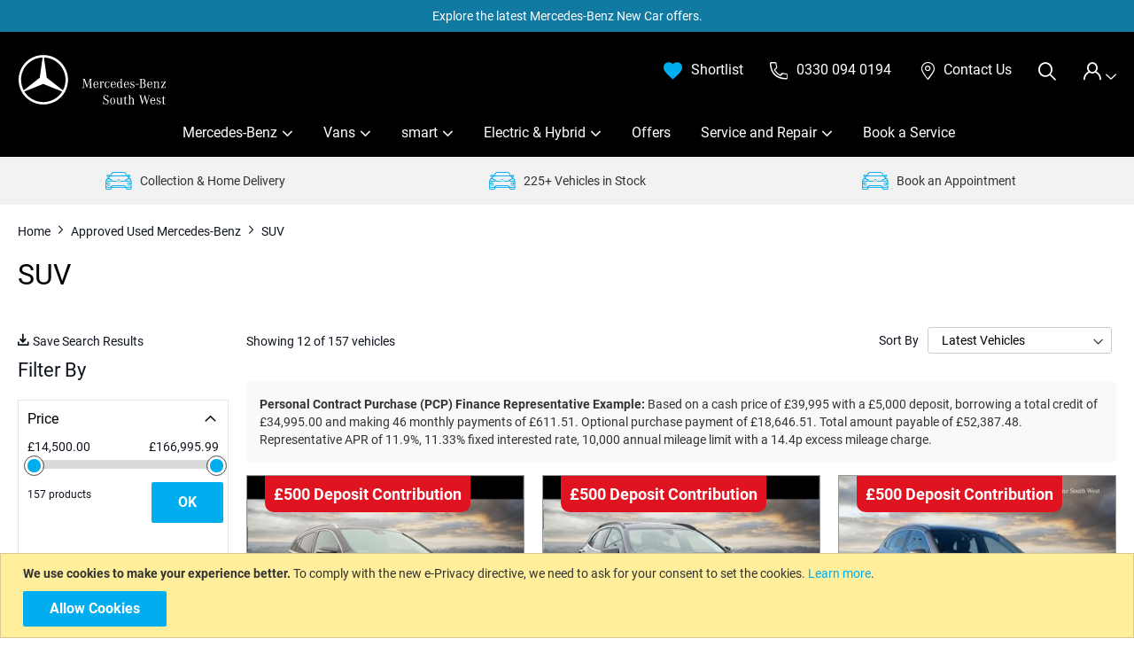

--- FILE ---
content_type: text/html; charset=UTF-8
request_url: https://www.mercedes-benzsouthwest.co.uk/approved-used/suv
body_size: 22059
content:
<!doctype html>
<html lang="en">
    <head >
                <meta charset="utf-8"/>
<meta name="title" content="SUV - Approved Used Mercedes-Benz"/>
<meta name="keywords" content="Magento, Varien, E-commerce"/>
<meta name="robots" content="INDEX,FOLLOW"/>
<meta name="viewport" content="width=device-width, initial-scale=1"/>
<meta name="format-detection" content="telephone=no"/>
<title>SUV - Approved Used Mercedes-Benz</title>
<link  rel="stylesheet" type="text/css"  media="all" href="https://www.mercedes-benzsouthwest.co.uk/static/version1765445940/_cache/merged/741d603b304b9c6d558532188cc6c19f.min.css" />
<link  rel="stylesheet" type="text/css"  media="screen and (min-width: 768px)" href="https://www.mercedes-benzsouthwest.co.uk/static/version1765445940/frontend/Ayko/mercedes/en_GB/css/styles-l.min.css" />
<link  rel="stylesheet" type="text/css"  media="print" href="https://www.mercedes-benzsouthwest.co.uk/static/version1765445940/frontend/Ayko/mercedes/en_GB/css/print.min.css" />

<link rel="preload" as="font" crossorigin="anonymous" href="https://www.mercedes-benzsouthwest.co.uk/static/version1765445940/frontend/Ayko/mercedes/en_GB/fonts/opensans/light/opensans-300.woff2" />
<link rel="preload" as="font" crossorigin="anonymous" href="https://www.mercedes-benzsouthwest.co.uk/static/version1765445940/frontend/Ayko/mercedes/en_GB/fonts/opensans/regular/opensans-400.woff2" />
<link rel="preload" as="font" crossorigin="anonymous" href="https://www.mercedes-benzsouthwest.co.uk/static/version1765445940/frontend/Ayko/mercedes/en_GB/fonts/opensans/semibold/opensans-600.woff2" />
<link rel="preload" as="font" crossorigin="anonymous" href="https://www.mercedes-benzsouthwest.co.uk/static/version1765445940/frontend/Ayko/mercedes/en_GB/fonts/opensans/bold/opensans-700.woff2" />
<link rel="preload" as="font" crossorigin="anonymous" href="https://www.mercedes-benzsouthwest.co.uk/static/version1765445940/frontend/Ayko/mercedes/en_GB/fonts/Luma-Icons.woff2" />
<link  rel="canonical" href="https://www.mercedes-benzsouthwest.co.uk/approved-used/suv" />
<link  rel="icon" type="image/x-icon" href="https://www.mercedes-benzsouthwest.co.uk/media/favicon/stores/1/Mercedes-BenzSouthWestFavicon.png" />
<link  rel="shortcut icon" type="image/x-icon" href="https://www.mercedes-benzsouthwest.co.uk/media/favicon/stores/1/Mercedes-BenzSouthWestFavicon.png" />

<!-- Google Tag Manager -->

<!-- End Google Tag Manager -->


<style>
small.copyright {
    padding-bottom: 40px;
}
select {
    padding: 0 20px 0 10px;
}
.ourevents-list-container .events-wrapper {
    margin-bottom : 30px;
}
.ourevents-index-index .limiter {
    margin-bottom : 30px;
    margin-top: 0;
}
@media only screen and (max-width: 767px) {
#html-body div[data-content-type="row"] [data-background-type="image"] {
  min-height: fit-content;
}
}
.page-header .panel {
        max-height: unset;
        padding: 0;
}
.block.newsletter #newsletter-error {
    position: absolute;
}
/* Hotfix for MBSLA-240 */
body[class*="ora"] #maincontent .pagebuilder-button-primary, .ora .pagebuilder-button-primary, body[class*="ora"] #maincontent .pagebuilder-button-secondary, .ora .pagebuilder-button-secondary {
    font-family: 'ORA' !important;
}
</style>
<!--bATZKeL1Q5PGzKtu6fJnpBa5g8Yf8hwd-->


            

<meta property="og:type" content="product.group"/>
<meta property="og:title" content="SUV&#x20;-&#x20;Approved&#x20;Used&#x20;Mercedes-Benz"/>
<meta property="og:description" content=""/>
<meta property="og:url" content="https://www.mercedes-benzsouthwest.co.uk/approved-used/suv"/>
<meta property="og:site_name" content="Mercedes-Benz South West"/>
    
<link rel="next" href="https://www.mercedes-benzsouthwest.co.uk/approved-used/suv?p=2" /> 
</head>
    <body data-container="body"
          data-mage-init='{"loaderAjax": {}, "loader": { "icon": "https://www.mercedes-benzsouthwest.co.uk/static/version1765445940/frontend/Ayko/mercedes/en_GB/images/loader-2.gif"}}'
        id="html-body" class="page-with-filter page-products categorypath-approved-used-suv category-suv page-layout-2columns-left catalog-category-view page-layout-category-full-width">
        


<div class="cookie-status-message" id="cookie-status">
    The store will not work correctly in the case when cookies are disabled.</div>




    <noscript>
        <div class="message global noscript">
            <div class="content">
                <p>
                    <strong>JavaScript seems to be disabled in your browser.</strong>
                    <span>
                        For the best experience on our site, be sure to turn on Javascript in your browser.                    </span>
                </p>
            </div>
        </div>
    </noscript>
    <div role="alertdialog"
         tabindex="-1"
         class="message global cookie"
         id="notice-cookie-block">
        <div role="document" class="content" tabindex="0">
            <p>
                <strong>We use cookies to make your experience better.</strong>
                <span>To comply with the new e-Privacy directive, we need to ask for your consent to set the cookies.                </span>
                <a href="https://www.mercedes-benzsouthwest.co.uk/privacy-policy-cookie-restriction-mode/">Learn more</a>.            </p>
            <div class="actions">
                <button id="btn-cookie-allow" class="action allow primary">
                    <span>Allow Cookies</span>
                </button>
            </div>
        </div>
    </div>
        

<div class="page-wrapper"><header class="page-header"><div class="panel wrapper"><div class="panel header"><div data-content-type="html" data-appearance="default" data-element="main" data-decoded="true"><div class="notification-bar-header">
<a href="/new-car-selected-models-offer">Explore the latest Mercedes-Benz New Car offers.
</div>

<style>
.notification-bar-header a{
 color:#FFF!important;
}
</style></div><ul class="header links">    <li class="greet welcome" data-bind="scope: 'customer'">
        <!-- ko if: customer().fullname  -->
        <span class="logged-in"
              data-bind="text: new String('Welcome, %1!').replace('%1', customer().fullname)">
        </span>
        <!-- /ko -->
        <!-- ko ifnot: customer().fullname  -->
        <span class="not-logged-in"
              data-bind="html: 'Default&#x20;welcome&#x20;msg&#x21;'"></span>
                <!-- /ko -->
    </li>
    
    <li class="Test-Class">
        <a href="https://www.mercedes-benzsouthwest.co.uk/events">Our events                    </a>
    </li>
<li class="link authorization-link" data-label="or">
    <a href="https://www.mercedes-benzsouthwest.co.uk/customer/account/login/referer/aHR0cHM6Ly93d3cubWVyY2VkZXMtYmVuenNvdXRod2VzdC5jby51ay9hcHByb3ZlZC11c2VkL3N1dg%2C%2C/"        >Sign In</a>
</li>
<li><a href="https://www.mercedes-benzsouthwest.co.uk/customer/account/create/" id="iddOr37MVj" >Create an Account</a></li></ul></div></div><div class="header content"><span data-action="toggle-nav" class="action nav-toggle"><span>Toggle Nav</span></span>
<a
    class="logo"
    href="https://www.mercedes-benzsouthwest.co.uk/"
    title=""
    aria-label="store logo">
    <img src="https://www.mercedes-benzsouthwest.co.uk/static/version1765445940/frontend/Ayko/mercedes/en_GB/images/logo.svg"
         title=""
         alt=""
            width="170"                />
</a>
<div class="miniaccount" data-mage-init='{"collapsible":{}}'>
    <div class="miniaccount-header" data-role="title"></div>
    <div class="miniaccount-block" data-role="content">
                    <div data-content-type="row" data-appearance="contained" data-element="main">
    <div data-enable-parallax="0" data-parallax-speed="0.5" data-background-images="{}" data-background-type="image"
         data-video-loop="true" data-video-play-only-visible="true" data-video-lazy-load="true"
         data-video-fallback-src="" data-element="inner" data-pb-style="FLT7XDE">
        <div class="menu-account-text" data-content-type="text" data-appearance="default" data-element="main"><p
            id="XB4P63O"><strong>New Here?</strong></p>
            <p>Sign in or create an account for your best experience.</p>
            <ul style="list-style-type: disc;">
                <li>Save your shortlists</li>
                <li>Faster Reserve Online</li>
                <li>View your order history</li>
                <li>Set your personal preferences</li>
                <li>Fast Checkout</li>
                <li>Set your delivery details</li>
            </ul>
        </div>
    </div>
</div>
                            <a href="https://www.mercedes-benzsouthwest.co.uk/customer/account/login/referer/aHR0cHM6Ly93d3cubWVyY2VkZXMtYmVuenNvdXRod2VzdC5jby51ay9hcHByb3ZlZC11c2VkL3N1dg%2C%2C/" class="signin-link">Sign In                            </a>
                    <a href="https://www.mercedes-benzsouthwest.co.uk/customer/account/create/" class="create-link">Create an Account                            </a>
            </div>
</div>

<div class="block block-search">
    <div class="block block-title">
        <strong>Search</strong></div>
    <div id="search_overlay"></div>
    <div class="block block-content">
        <span class="close-search">Close</span>
        <h3>Experience Mercedes-Benz Quality</h3>
        <div class="form-wrapper">
            <form class="form minisearch" id="search_mini_form" action="https://www.mercedes-benzsouthwest.co.uk/catalogsearch/result/" method="get">
                <div class="field search">
                    <div class="control">
                        <label for="search">Quick Search</label>
                        <div class="default-search-wrapper">
                            <input id="search"
                                   type="text"
                                   name="q"
                                   value=""
                                   placeholder="Cars, articles, FAQs, etc…"
                                   class="input-text"
                                   maxlength="128"
                                   role="combobox"
                                   aria-haspopup="false"
                                   aria-autocomplete="both"
                                   aria-expanded="false"
                                   autocomplete="off"
                                   data-block="autocomplete-form"/>
                            <button type="submit"
                                    title="Go"
                                    class="action search">
                                <span>Go</span>
                            </button>
                        </div>
                        <div id="search_autocomplete" class="search-autocomplete"></div>
                    </div>
                </div>
            </form>
            <form class="form vehicle-finder" id="vehicle_finder_search" action="" method="post" >
    <input type="hidden" name="default_url" value="https://www.mercedes-benzsouthwest.co.uk/vehicles">
    <div class="finder-header">
        <label>Used Vehicle Finder</label>
            </div>
    <div class="all-fields">
        <div class="model-field-wrapper">
            <label>Model</label>
            <select id="model_finder" class="input-select" name="selected_category">
                <option value="" selected>Select Model</option>
                                    <option value="19899">200</option>
                                    <option value="19820">250</option>
                                    <option value="19750">300</option>
                                    <option value="19844">450</option>
                                    <option value="19566">A Class</option>
                                    <option value="19819">AMG</option>
                                    <option value="19589">AMG GT</option>
                                    <option value="19884">AMG GT 63</option>
                                    <option value="19574">B Class</option>
                                    <option value="19565">C Class</option>
                                    <option value="19772">Citan</option>
                                    <option value="19757">CL</option>
                                    <option value="19985">CLA</option>
                                    <option value="19576">CLA Class</option>
                                    <option value="19974">CLE</option>
                                    <option value="19640">CLS</option>
                                    <option value="19573">E Class</option>
                                    <option value="19978">eCitan</option>
                                    <option value="19551">Electric</option>
                                    <option value="19737">EQA</option>
                                    <option value="19768">EQB</option>
                                    <option value="19586">EQC</option>
                                    <option value="19843">EQE</option>
                                    <option value="19861">EQS</option>
                                    <option value="19710">EQV</option>
                                    <option value="19961">eSprinter</option>
                                    <option value="19849">eVito</option>
                                    <option value="19585">forfour</option>
                                    <option value="19587">fortwo</option>
                                    <option value="19591">G Class</option>
                                    <option value="19811">GL Class</option>
                                    <option value="19984">GLA</option>
                                    <option value="19583">GLA Class</option>
                                    <option value="19987">GLB</option>
                                    <option value="19588">GLB Class</option>
                                    <option value="19990">GLC</option>
                                    <option value="19577">GLC Class</option>
                                    <option value="19986">GLE</option>
                                    <option value="19578">GLE Class</option>
                                    <option value="19994">GLS</option>
                                    <option value="19703">GLS Class</option>
                                    <option value="19900">M Class</option>
                                    <option value="20092">Maybach GLS</option>
                                    <option value="19893">Maybach GLS Class</option>
                                    <option value="19956">Maybach S Class</option>
                                    <option value="19944">Q7</option>
                                    <option value="19580">S Class</option>
                                    <option value="19997">SL</option>
                                    <option value="19581">SL Class</option>
                                    <option value="19579">SLC</option>
                                    <option value="19730">SLK</option>
                                    <option value="19617">Sprinter</option>
                                    <option value="19590">V Class</option>
                                    <option value="19575">Vito</option>
                                    <option value="19582">X Class</option>
                            </select>
        </div>
        <div class="price-field-wrapper">
            <label>Cash Price</label>
            <input type="text" id="price_from" placeholder="£0" name="price_from" />
            <label>to</label>
            <input type="text" id="price_from" placeholder="£0" name="price_to" />
        </div>
                <div class="vehicle-form-submit">
            <button title="Search" type="submit" class="action-secondary">
                <span>Search</span>
            </button>
        </div>
        <a href="https://www.mercedes-benzsouthwest.co.uk/vehicles" id="adv-search">Advanced Search</a>
    </div>
</form>
<div class="new-vehicle-finder">
    <div class="finder-header">
        <label>New Vehicle Finder</label>
            </div>
    <div class="all-fields">
        <div class="label-text">
            <label>
                Visit the Mercedes-Benz Online Showroom or                <a href="https://www.mercedes-benzsouthwest.co.uk/contact-us/">visit us in-store.</a>
            </label>
        </div>
        <div class="vehicle-form-submit">
            <a href="https://shop.mercedes-benz.co.uk/new/">
                <button title="Search" class="action-secondary">
                    <span>Search</span>
                </button>
            </a>
        </div>
    </div>
</div>

        </div>
    </div>
</div>

<div class="header-right-links"><div data-content-type="html" data-appearance="default" data-element="main" data-decoded="true"><div class="header-shortlist-links"><a class="shortlist-link" href="https://www.mercedes-benzsouthwest.co.uk/wishlist/"><span>Shortlist</span></a><a class="header-phone" href="tel: 0330 094 0194"><span>0330 094 0194</span></a>
                          <a class="contact-link" href="https://www.mercedes-benzsouthwest.co.uk/contact-us/"><span>Contact Us</span></a></div></div></div></div></header>    <div class="sections nav-sections">
                <div class="section-items nav-sections-items"
             data-mage-init='{"tabs":{"openedState":"active"}}'>
                                            <div class="section-item-title nav-sections-item-title"
                     data-role="collapsible">
                    <a class="nav-sections-item-switch"
                       data-toggle="switch" href="#store.menu">
                        Menu                    </a>
                </div>
                <div class="section-item-content nav-sections-item-content"
                     id="store.menu"
                     data-role="content">
                    
<div class="menu-container horizontal-menu">
    <div data-action="navigation" class="menu horizontal centre ">
        <ul class="md-top-menu-items">
            <li class="menu-dropdown-icon dropdown category-item nav-501 "> <a href="https://www.mercedes-benzsouthwest.co.uk/mercedes-benz-cars"> <span class="megaitemicons"></span> Mercedes-Benz </a> <ul class="animated fadeIn column4"> <li class="megaStaticBlock"> <h2>Meet the Range</h2> <ul> <li> <style>#html-body [data-pb-style=ORQ5Q8W]{justify-content:flex-start;display:flex;flex-direction:column;background-position:left top;background-size:cover;background-repeat:no-repeat;background-attachment:scroll}</style><div data-content-type="row" data-appearance="contained" data-element="main"><div data-enable-parallax="0" data-parallax-speed="0.5" data-background-images="{}" data-background-type="image" data-video-loop="true" data-video-play-only-visible="true" data-video-lazy-load="true" data-video-fallback-src="" data-element="inner" data-pb-style="ORQ5Q8W"><div data-content-type="text" data-appearance="default" data-element="main"><p><a tabindex="0" href="/mercedes-benz-cars">Mercedes-Benz</a></p> <p><a tabindex="0" title="All Models" href="/models">All Models</a></p> <p><a tabindex="0" href="https://shop.mercedes-benz.co.uk/new/">New Car</a></p> <p><a tabindex="0" href="/approved-used">Approved Used</a></p> <p><a tabindex="0" href="/offers">Offers</a></p> <p><a tabindex="0" title="AMG" href="/amg">Mercedes-AMG</a></p> <p><a tabindex="0" href="/electric-cars">Mercedes-Benz Electric Cars</a></p> <p><a tabindex="0" href="/mercedes-maybach">Mercedes-Maybach</a></p> <p><a tabindex="0" href="/business">Business</a></p> <p><a tabindex="0" href="/approved-used-program">Approved Used Programme</a></p></div></div></div> </li> </ul>
</li> <li class="megaStaticBlock"> <h2>Shop by Vehicle Type</h2> <ul> <li> <style>#html-body [data-pb-style=EHI6M8C]{justify-content:flex-start;display:flex;flex-direction:column;background-position:left top;background-size:cover;background-repeat:no-repeat;background-attachment:scroll}</style><div data-content-type="row" data-appearance="contained" data-element="main"><div data-enable-parallax="0" data-parallax-speed="0.5" data-background-images="{}" data-background-type="image" data-video-loop="true" data-video-play-only-visible="true" data-video-lazy-load="true" data-video-fallback-src="" data-element="inner" data-pb-style="EHI6M8C"><div data-content-type="text" data-appearance="default" data-element="main"><p><a tabindex="0" title="Coupe" href="/approved-used/coupe">Coupe</a></p> <p><a tabindex="0" title="Convertible" href="/approved-used/cabriolet">Convertible</a></p> <p><a tabindex="0" title="Estate" href="/approved-used/estate">Estate</a></p> <p><a tabindex="0" title="Hatchback" href="/approved-used/hatchback">Hatchback</a></p> <p><a tabindex="0" title="MPV" href="/approved-used/mpv">MPV</a></p> <p><a tabindex="0" title="Saloon" href="/approved-used/saloon">Saloon</a></p> <p><a tabindex="0" title="SUV" href="/approved-used/suv">SUV</a></p> <p><a tabindex="0" title="Van" href="/approved-used/vans">Van</a></p></div></div></div> </li> </ul>
</li> <li class="megaStaticBlock"> <h2>Sell Your Vehicle</h2> <ul> <li> <style>#html-body [data-pb-style=QDE1E9B]{justify-content:flex-start;display:flex;flex-direction:column;background-position:left top;background-size:cover;background-repeat:no-repeat;background-attachment:scroll}</style><div data-content-type="row" data-appearance="contained" data-element="main"><div data-enable-parallax="0" data-parallax-speed="0.5" data-background-images="{}" data-background-type="image" data-video-loop="true" data-video-play-only-visible="true" data-video-lazy-load="true" data-video-fallback-src="" data-element="inner" data-pb-style="QDE1E9B"><div data-content-type="text" data-appearance="default" data-element="main"><p><a tabindex="-1" title="Value My Vehicle" href="/sell-my-vehicle#value-my-vehicle">Value My Vehicle</a></p> <p><a tabindex="0" title="Sell my vehicle" href="/sell-my-vehicle">Sell My Vehicle</a></p> <p><a tabindex="0" title="Part Exchange" href="/part-exchange">Part Exchange</a></p></div></div></div> </li> </ul>
</li> <li class="megaStaticBlock"> <h2>Finance and Insurance</h2> <ul> <li> <style>#html-body [data-pb-style=IUBH52L]{justify-content:flex-start;display:flex;flex-direction:column;background-position:left top;background-size:cover;background-repeat:no-repeat;background-attachment:scroll}</style><div data-content-type="row" data-appearance="contained" data-element="main"><div data-enable-parallax="0" data-parallax-speed="0.5" data-background-images="{}" data-background-type="image" data-video-loop="true" data-video-play-only-visible="true" data-video-lazy-load="true" data-video-fallback-src="" data-element="inner" data-pb-style="IUBH52L"><div data-content-type="text" data-appearance="default" data-element="main"><p><a tabindex="0" title="Finance options" href="/finance">Finance Options</a></p> <p><a tabindex="-1" href="/asset-protection-insurance">Asset Protection</a></p> <p><a tabindex="0" title="Minor Damage Insurance" href="/minor-damage-insurance">Cosmetic Repair Insurance</a></p> <p><a tabindex="0" title="Tyre &amp; Alloy Insurance" href="/mercedes-benz-tyre-alloy-insurance">Tyre &amp; Alloy Wheel Repair Insurance</a></p> <p><a tabindex="0" title="StarGard Paint &amp; Interior Protection" href="/stargard">StarGard Protection</a></p> <p><a tabindex="0" title="Warranty" href="/warranty-and-repair">Warranty</a></p></div></div></div> </li> </ul>
</li> </ul> </li><li class="menu-dropdown-icon dropdown category-item nav-502 "> <a href="https://www.mercedes-benzsouthwest.co.uk/mercedes-benz-vans"> <span class="megaitemicons"></span> Vans </a> <ul class="animated fadeIn column4"> <li class="megaStaticBlock"> <h2>Meet the Van Range</h2> <ul> <li> <style>#html-body [data-pb-style=CSHCV6C]{justify-content:flex-start;display:flex;flex-direction:column;background-position:left top;background-size:cover;background-repeat:no-repeat;background-attachment:scroll}</style><div data-content-type="row" data-appearance="contained" data-element="main"><div data-enable-parallax="0" data-parallax-speed="0.5" data-background-images="{}" data-background-type="image" data-video-loop="true" data-video-play-only-visible="true" data-video-lazy-load="true" data-video-fallback-src="" data-element="inner" data-pb-style="CSHCV6C"><div data-content-type="text" data-appearance="default" data-element="main"><p><a tabindex="0" href="/mercedes-benz-vans">New Vans</a></p> <p><a tabindex="0" title="All Models" href="/van-models">All Van Models</a></p> <p><a tabindex="0" href="/approved-used-vans">Approved Used Vans</a></p> <p><a tabindex="0" href="/approved-used/vans">Available Vans</a></p> <p><a tabindex="0" href="/approved-used-program">Approved Used Programme</a></p> <p><a tabindex="0" href="/offers#vans-offers">Offers</a></p></div></div></div> </li> </ul>
</li> <li class="megaStaticBlock"> <h2>Shop by Model</h2> <ul> <li> <style>#html-body [data-pb-style=SL3ITOL]{justify-content:flex-start;display:flex;flex-direction:column;background-position:left top;background-size:cover;background-repeat:no-repeat;background-attachment:scroll}</style><div data-content-type="row" data-appearance="contained" data-element="main"><div data-enable-parallax="0" data-parallax-speed="0.5" data-background-images="{}" data-background-type="image" data-video-loop="true" data-video-play-only-visible="true" data-video-lazy-load="true" data-video-fallback-src="" data-element="inner" data-pb-style="SL3ITOL"><div data-content-type="text" data-appearance="default" data-element="main"><p><a tabindex="0" title="Citan" href="/approved-used/vans/citan">Citan</a></p> <p><a tabindex="0" title="Sprinter" href="/approved-used/vans/sprinter">Sprinter</a></p> <p><a tabindex="0" title="Vito" href="/approved-used/vans/vito">Vito</a></p> <p><a href="/approved-used/vans?model=eVito">eVito</a></p> <p><a tabindex="0" title="X-Class" href="/approved-used/vans/x-class">X-Class</a></p></div></div></div> </li> </ul>
</li> <li class="megaStaticBlock"> <h2>Sell Your Van</h2> <ul> <li> <style>#html-body [data-pb-style=XABFX2Q]{justify-content:flex-start;display:flex;flex-direction:column;background-position:left top;background-size:cover;background-repeat:no-repeat;background-attachment:scroll}</style><div data-content-type="row" data-appearance="contained" data-element="main"><div data-enable-parallax="0" data-parallax-speed="0.5" data-background-images="{}" data-background-type="image" data-video-loop="true" data-video-play-only-visible="true" data-video-lazy-load="true" data-video-fallback-src="" data-element="inner" data-pb-style="XABFX2Q"><div data-content-type="text" data-appearance="default" data-element="main"><p><a tabindex="0" title="Value my van" href="/value-my-van">Value My Van</a></p> <p><a tabindex="0" title="Sell my van" href="/sell-my-van">Sell My Van</a></p> <p><a tabindex="0" title="Part Exchange" href="/part-exchange">Part Exchange</a></p></div></div></div> </li> </ul>
</li> <li class="megaStaticBlock"> <h2>Service Your Van</h2> <ul> <li> <style>#html-body [data-pb-style=JPP94NB]{justify-content:flex-start;display:flex;flex-direction:column;background-position:left top;background-size:cover;background-repeat:no-repeat;background-attachment:scroll}</style><div data-content-type="row" data-appearance="contained" data-element="main"><div data-enable-parallax="0" data-parallax-speed="0.5" data-background-images="{}" data-background-type="image" data-video-loop="true" data-video-play-only-visible="true" data-video-lazy-load="true" data-video-fallback-src="" data-element="inner" data-pb-style="JPP94NB"><div data-content-type="text" data-appearance="default" data-element="main"><p><a tabindex="0" title="Book a van service" href="https://www.mercedesvanservice.co.uk/#/your-vehicle" target="_blank" rel="noopener">Book a Van Service</a></p> <p><a tabindex="0" title="Van Servicing" href="/van-servicing">Van Servicing</a></p> <p><a tabindex="0" title="Van Service Plans" href="/van-servicing#van-service-plans">Van Service Plans</a></p> <p><a tabindex="0" title="MOT" href="/mercedes-benz-van-mot">MOT</a></p> <p><a tabindex="0" title="Van Repairs" href="/warranty-and-repair">Van Repairs</a></p> <p><a tabindex="0" title="Mobilo Roadside Assist" href="/mobilovan-roadside-assistance">MobiloVan Service24 Roadside Assist</a></p> <p><a tabindex="0" title="LCV Locations" href="/van-centre-locations">Van Locations</a></p></div></div></div> </li> </ul>
</li> </ul> </li><li class="menu-dropdown-icon dropdown category-item nav-503 "> <a href="https://citywestcountry.co.uk/smart-south-west/"> <span class="megaitemicons"></span> smart </a> <ul class="animated fadeIn column3"> <li class="megaStaticBlock"> <h2>Meet the Range</h2> <ul> <li> <style>#html-body [data-pb-style=AOJJG11]{justify-content:flex-start;display:flex;flex-direction:column;background-position:left top;background-size:cover;background-repeat:no-repeat;background-attachment:scroll}</style><div data-content-type="row" data-appearance="contained" data-element="main"><div data-enable-parallax="0" data-parallax-speed="0.5" data-background-images="{}" data-background-type="image" data-video-loop="true" data-video-play-only-visible="true" data-video-lazy-load="true" data-video-fallback-src="" data-element="inner" data-pb-style="AOJJG11"><div data-content-type="text" data-appearance="default" data-element="main"><p><a tabindex="0" title="smart cars" href="https://citywestcountry.co.uk/smart-south-west/" target="_blank" rel="noopener">smart Cars</a></p> <p><a tabindex="0" href="https://citywestcountry.co.uk/smart-south-west/smart-models/" target="_blank" rel="noopener">smart Models</a></p> <p><a tabindex="0" title="New smart cars" href="https://citywestcountry.co.uk/smart-south-west/smart-models/" target="_blank" rel="noopener">New smart Cars</a></p> <p><a tabindex="0" title="Approved Used smart" href="/approved-used/smart">Approved Used smart</a></p></div></div></div> </li> </ul>
</li> <li class="megaStaticBlock"> <h2>Service Your smart</h2> <ul> <li> <style>#html-body [data-pb-style=DOIHV69]{justify-content:flex-start;display:flex;flex-direction:column;background-position:left top;background-size:cover;background-repeat:no-repeat;background-attachment:scroll}</style><div data-content-type="row" data-appearance="contained" data-element="main"><div data-enable-parallax="0" data-parallax-speed="0.5" data-background-images="{}" data-background-type="image" data-video-loop="true" data-video-play-only-visible="true" data-video-lazy-load="true" data-video-fallback-src="" data-element="inner" data-pb-style="DOIHV69"><div data-content-type="text" data-appearance="default" data-element="main"><p><a tabindex="0" title="Book a service" href="/book-a-service">Book a Service</a></p> <p><a tabindex="0" title="smart Servicing" href="/smart-service">smart Servicing</a></p> <p><a tabindex="0" title="smart Service Plans" href="/smart-service-plans">smart Service Plans</a></p> <p><a tabindex="0" title="smart MOT" href="/smart-mot">smart MOT</a></p> <p><a tabindex="0" title="smart Repairs" href="smart-warranty-and-repair">smart Warranty &amp; Repair</a></p> <p><a tabindex="0" title="Roadside Assist" href="smart-roadside-assist">Roadside Assist</a></p></div></div></div> </li> </ul>
</li> <li class="megaStaticBlock"> <h2>smart Finance and Insurance</h2> <ul> <li> <style>#html-body [data-pb-style=N1PFY8U]{justify-content:flex-start;display:flex;flex-direction:column;background-position:left top;background-size:cover;background-repeat:no-repeat;background-attachment:scroll}</style><div data-content-type="row" data-appearance="contained" data-element="main"><div data-enable-parallax="0" data-parallax-speed="0.5" data-background-images="{}" data-background-type="image" data-video-loop="true" data-video-play-only-visible="true" data-video-lazy-load="true" data-video-fallback-src="" data-element="inner" data-pb-style="N1PFY8U"><div data-content-type="text" data-appearance="default" data-element="main"><p><a tabindex="0" title="Finance options" href="/finance">Finance Options</a></p> <p><a tabindex="0" title="Minor Damage Insurance" href="/minor-damage-insurance">Cosmetic Repair Insurance</a></p> <p><a tabindex="0" title="Tyre &amp; Alloy Insurance" href="/mercedes-benz-tyre-alloy-insurance">Tyre &amp; Alloy Wheel Repair Insurance</a></p> <p><a tabindex="0" title="StarGard Paint &amp; Interior Protection" href="/stargard">StarGard Protection</a></p> <p><a tabindex="0" title="Warranty" href="/smart-warranty-and-repair">Warranty</a></p></div></div></div> </li> </ul>
</li> </ul> </li><li class="menu-dropdown-icon dropdown category-item nav-504 "> <a href="#"> <span class="megaitemicons"></span> Electric & Hybrid </a> <ul class="animated fadeIn column3"> <li class="megaStaticBlock"> <h2>Electric & Hybrid</h2> <ul> <li> <style>#html-body [data-pb-style=OVC70SU]{justify-content:flex-start;display:flex;flex-direction:column;background-position:left top;background-size:cover;background-repeat:no-repeat;background-attachment:scroll}</style><div data-content-type="row" data-appearance="contained" data-element="main"><div data-enable-parallax="0" data-parallax-speed="0.5" data-background-images="{}" data-background-type="image" data-video-loop="true" data-video-play-only-visible="true" data-video-lazy-load="true" data-video-fallback-src="" data-element="inner" data-pb-style="OVC70SU"><div data-content-type="text" data-appearance="default" data-element="main"><p><a tabindex="0" href="/electric-cars">Mercedes-Benz Electric Cars</a></p> <p><a tabindex="0" title="Meet the Range" href="/eq#meet-the-range">Meet the Range</a></p> <p><a tabindex="0" title="Electric" href="/approved-used?fuel=Electric">Electric</a></p> <p><a tabindex="0" title="Hybrid" href="/approved-used?fuel%5B0%5D=Diesel+Hybrid&amp;fuel%5B1%5D=Petrol+Hybrid">Hybrid</a></p> <p><a tabindex="0" title="smart" href="/smart-cars">smart</a></p> <p><a tabindex="0" title="Offers" href="/offers">Offers</a></p> <p><a tabindex="0" title="FAQs" href="/blog/electric-car-faqs">FAQs</a></p></div></div></div> </li> </ul>
</li> <li class="megaStaticBlock"> <h2>smart</h2> <ul> <li> <style>#html-body [data-pb-style=BQTJUYL]{justify-content:flex-start;display:flex;flex-direction:column;background-position:left top;background-size:cover;background-repeat:no-repeat;background-attachment:scroll}</style><div data-content-type="row" data-appearance="contained" data-element="main"><div data-enable-parallax="0" data-parallax-speed="0.5" data-background-images="{}" data-background-type="image" data-video-loop="true" data-video-play-only-visible="true" data-video-lazy-load="true" data-video-fallback-src="" data-element="inner" data-pb-style="BQTJUYL"><div data-content-type="text" data-appearance="default" data-element="main"><p><a tabindex="0" title="smart cars" href="/smart-cars">smart Cars</a></p> <p><a tabindex="0" title="New smart cars" href="/online-showroom-locations">New smart Cars</a></p> <p><a tabindex="0" title="Approved Used smart" href="/approved-used/smart">Approved Used smart</a></p> <p><a tabindex="0" title="Smart for business" href="/business">smart for Business</a></p> <p><a tabindex="0" href="/smart-accessories">smart Accessories</a></p></div></div></div> </li> </ul>
</li> <li class="megaStaticBlock"> <h2>Related FAQs</h2> <ul> <li> <style>#html-body [data-pb-style=F01AJ3R]{justify-content:flex-start;display:flex;flex-direction:column;background-position:left top;background-size:cover;background-repeat:no-repeat;background-attachment:scroll}</style><div data-content-type="row" data-appearance="contained" data-element="main"><div data-enable-parallax="0" data-parallax-speed="0.5" data-background-images="{}" data-background-type="image" data-video-loop="true" data-video-play-only-visible="true" data-video-lazy-load="true" data-video-fallback-src="" data-element="inner" data-pb-style="F01AJ3R"><div data-content-type="text" data-appearance="default" data-element="main"><p><a tabindex="0" title="Electric Car FAQs" href="/blog/electric-car-faqs">Electric Car FAQs</a></p> <p><a tabindex="0" title="Charging Locations" href="/blog/charging-zones/">Charging Locations</a></p> <p><a tabindex="0" title="EQ Service Plans" href="/service-plans">EQ Service Plans</a></p> <p><a tabindex="0" title="Electric Car Servicing" href="/blog/servicing-an-electric-vehicle/">Electric Car Servicing</a></p></div></div></div> </li> </ul>
</li> </ul> </li><li class=" "> <a href="https://www.mercedes-benzsouthwest.co.uk/offers/"><span class="megaitemicons"></span>Offers</a>
</li><li class="menu-dropdown-icon dropdown category-item nav-506 "> <a href="https://www.mercedes-benzsouthwest.co.uk/mercedes-benz-approved-service-centre"> <span class="megaitemicons"></span> Service and Repair </a> <ul class="animated fadeIn column3"> <li class="megaStaticBlock"> <h2>Service your Mercedes-Benz</h2> <ul> <li> <style>#html-body [data-pb-style=N00JCM6]{justify-content:flex-start;display:flex;flex-direction:column;background-position:left top;background-size:cover;background-repeat:no-repeat;background-attachment:scroll}</style><div data-content-type="row" data-appearance="contained" data-element="main"><div data-enable-parallax="0" data-parallax-speed="0.5" data-background-images="{}" data-background-type="image" data-video-loop="true" data-video-play-only-visible="true" data-video-lazy-load="true" data-video-fallback-src="" data-element="inner" data-pb-style="N00JCM6"><div data-content-type="text" data-appearance="default" data-element="main"><p><a tabindex="0" title="Book a service" href="/book-a-service">Book a Service</a></p> <p><a tabindex="0" title="Servicing Explained" href="/mercedes-benz-approved-service-centre">Mercedes-Benz Servicing</a></p> <p><a tabindex="0" title="MOT" href="/mot">Mercedes-Benz MOT</a></p> <p><a tabindex="0" href="/service-plans">Service Plans</a></p> <p><a href="/mercedes-benz-mobile-servicing">Mobile Servicing</a></p> <p><a tabindex="0" title="Repairs" href="/warranty-and-repair">Warranty &amp; Repairs</a></p> <p><a tabindex="0" href="/bumper">Repair Now With Bumper</a></p> <p><a tabindex="0" href="/roadside-assistance">Mobilo Roadside &amp; Accident Assistance</a></p> <p><a tabindex="0" href="/signature-service">Signature Service</a></p> <p><a tabindex="0" href="/vehicle-health-checks">Health Checks &amp; Air Conditioning</a></p> <p><a tabindex="0" href="/blog/7-tips-for-looking-after-your-car">Looking After Your Car</a></p></div></div></div> </li> </ul>
</li> <li class="megaStaticBlock"> <h2>Service Your Van</h2> <ul> <li> <style>#html-body [data-pb-style=JPP94NB]{justify-content:flex-start;display:flex;flex-direction:column;background-position:left top;background-size:cover;background-repeat:no-repeat;background-attachment:scroll}</style><div data-content-type="row" data-appearance="contained" data-element="main"><div data-enable-parallax="0" data-parallax-speed="0.5" data-background-images="{}" data-background-type="image" data-video-loop="true" data-video-play-only-visible="true" data-video-lazy-load="true" data-video-fallback-src="" data-element="inner" data-pb-style="JPP94NB"><div data-content-type="text" data-appearance="default" data-element="main"><p><a tabindex="0" title="Book a van service" href="https://www.mercedesvanservice.co.uk/#/your-vehicle" target="_blank" rel="noopener">Book a Van Service</a></p> <p><a tabindex="0" title="Van Servicing" href="/van-servicing">Van Servicing</a></p> <p><a tabindex="0" title="Van Service Plans" href="/van-servicing#van-service-plans">Van Service Plans</a></p> <p><a tabindex="0" title="MOT" href="/mercedes-benz-van-mot">MOT</a></p> <p><a tabindex="0" title="Van Repairs" href="/warranty-and-repair">Van Repairs</a></p> <p><a tabindex="0" title="Mobilo Roadside Assist" href="/mobilovan-roadside-assistance">MobiloVan Service24 Roadside Assist</a></p> <p><a tabindex="0" title="LCV Locations" href="/van-centre-locations">Van Locations</a></p></div></div></div> </li> </ul>
</li> <li class="megaStaticBlock"> <h2>Service Your smart</h2> <ul> <li> <style>#html-body [data-pb-style=DOIHV69]{justify-content:flex-start;display:flex;flex-direction:column;background-position:left top;background-size:cover;background-repeat:no-repeat;background-attachment:scroll}</style><div data-content-type="row" data-appearance="contained" data-element="main"><div data-enable-parallax="0" data-parallax-speed="0.5" data-background-images="{}" data-background-type="image" data-video-loop="true" data-video-play-only-visible="true" data-video-lazy-load="true" data-video-fallback-src="" data-element="inner" data-pb-style="DOIHV69"><div data-content-type="text" data-appearance="default" data-element="main"><p><a tabindex="0" title="Book a service" href="/book-a-service">Book a Service</a></p> <p><a tabindex="0" title="smart Servicing" href="/smart-service">smart Servicing</a></p> <p><a tabindex="0" title="smart Service Plans" href="/smart-service-plans">smart Service Plans</a></p> <p><a tabindex="0" title="smart MOT" href="/smart-mot">smart MOT</a></p> <p><a tabindex="0" title="smart Repairs" href="smart-warranty-and-repair">smart Warranty &amp; Repair</a></p> <p><a tabindex="0" title="Roadside Assist" href="smart-roadside-assist">Roadside Assist</a></p></div></div></div> </li> </ul>
</li> </ul> </li><li class=" "> <a href="https://www.mercedes-benzsouthwest.co.uk/book-a-service"><span class="megaitemicons"></span>Book a Service</a>
</li>        </ul>
            </div>
</div>
                </div>
                                            <div class="section-item-title nav-sections-item-title"
                     data-role="collapsible">
                    <a class="nav-sections-item-switch"
                       data-toggle="switch" href="#store.links">
                        Account                    </a>
                </div>
                <div class="section-item-content nav-sections-item-content"
                     id="store.links"
                     data-role="content">
                    <!-- Account links -->                </div>
                                    </div>
    </div>
    <div class="md-menu-overlay">
    </div>
    <div class="usps">
                    <a class="usp" href="/collection-and-delivery">
                <span class="usp__icon icon-Delivery-Collection"></span>                <div class="usp__text">
                    <span class="usp__highlight"></span>
                    <span class="usp__tag">Collection & Home Delivery</span>
                </div>
            </a>
                    <a class="usp" href="/approved-used">
                <span class="usp__icon icon-Delivery-Collection"></span>                <div class="usp__text">
                    <span class="usp__highlight"></span>
                    <span class="usp__tag">225+ Vehicles in Stock</span>
                </div>
            </a>
                    <a class="usp" href="/book-an-appointment">
                <span class="usp__icon icon-Delivery-Collection"></span>                <div class="usp__text">
                    <span class="usp__highlight"></span>
                    <span class="usp__tag">Book an Appointment</span>
                </div>
            </a>
            </div>
<div class="breadcrumbs">
    <ul class="items">
                    <li class="item home">
                            <a href="https://www.mercedes-benzsouthwest.co.uk/"
                   title="Go to Home Page">
                    Home                </a>
                        </li>
                    <li class="item category19541">
                            <a href="https://www.mercedes-benzsouthwest.co.uk/approved-used"
                   title="">
                    Approved Used Mercedes-Benz                </a>
                        </li>
                    <li class="item category19440">
                            <strong>SUV</strong>
                        </li>
            </ul>
</div>
<div class="page-main"><div class="page-title-wrapper">
    <h1 class="page-title"
         id="page-title-heading"                     aria-labelledby="page-title-heading&#x20;toolbar-amount"
        >
        <span class="base" data-ui-id="page-title-wrapper" >SUV</span>    </h1>
    </div>
<div class="page messages"><div data-placeholder="messages"></div>
<div data-bind="scope: 'messages'">
    <!-- ko if: cookieMessages && cookieMessages.length > 0 -->
    <div aria-atomic="true" role="alert" data-bind="foreach: { data: cookieMessages, as: 'message' }" class="messages">
        <div data-bind="attr: {
            class: 'message-' + message.type + ' ' + message.type + ' message',
            'data-ui-id': 'message-' + message.type
        }">
            <div data-bind="html: $parent.prepareMessageForHtml(message.text)"></div>
        </div>
    </div>
    <!-- /ko -->

    <!-- ko if: messages().messages && messages().messages.length > 0 -->
    <div aria-atomic="true" role="alert" class="messages" data-bind="foreach: {
        data: messages().messages, as: 'message'
    }">
        <div data-bind="attr: {
            class: 'message-' + message.type + ' ' + message.type + ' message',
            'data-ui-id': 'message-' + message.type
        }">
            <div data-bind="html: $parent.prepareMessageForHtml(message.text)"></div>
        </div>
    </div>
    <!-- /ko -->
</div>

</div></div><main id="maincontent" class="page-main"><a id="contentarea" tabindex="-1"></a>
<div class="columns"><div class="column main">
<form action="https://www.mercedes-benzsouthwest.co.uk/searchsave/search/add/" method="post" id="savesearch-modal">
    <h3>Save Search Results</h3>
    <span>Save these search results to your account area for future use.</span>
    <label class="form-field">Name this Search*</label>
    <div class="wrapper">
        <input type="text" name="name">
        <input type="hidden" name="url" id="save-search-url" value="">
        <input type="hidden" name="filters" id="save-search-filters" value="id=19440">
        <button class="form-field" id="save-search-submit" type="submit" disabled>Save</button>
    </div>
</form>



<input name="form_key" type="hidden" value="Tjo2dQiyR3n5e9wr" /><div id="authenticationPopup" data-bind="scope:'authenticationPopup', style: {display: 'none'}">
            <!-- ko template: getTemplate() --><!-- /ko -->
        
</div>





                <div class="toolbar toolbar-products" data-mage-init='{"productListToolbarForm":{"mode":"product_list_mode","direction":"product_list_dir","order":"product_list_order","limit":"product_list_limit","modeDefault":"grid","directionDefault":"desc","orderDefault":"vehicle_created_date","limitDefault":12,"url":"https:\/\/www.mercedes-benzsouthwest.co.uk\/approved-used\/suv","formKey":"Tjo2dQiyR3n5e9wr","post":false}}'>
                                        <div class="modes">
                    </div>
                        <p class="toolbar-amount" id="toolbar-amount">
            Showing <span class="toolbar-number">12</span> of <span class="toolbar-number">157</span> vehicles    </p>
                            <div class="toolbar-sorter sorter">
    <label class="sorter-label" for="sorter">Sort By</label>
    <select id="sorter" data-role="sorter" class="sorter-options">
                                                        <option value="vehicle_created_date"
                                            selected="selected"
                                        >
                    Latest Vehicles                </option>
                                                <option value="price_asc"
                                        >
                    Full Price: Low to High                </option>
                                                <option value="price_desc"
                                        >
                    Full Price: High to Low                </option>
                                                <option value="per_month_price_asc"
                                        >
                    Monthly Price: Low to High                </option>
                                                <option value="per_month_price_desc"
                                        >
                    Monthly Price: High to Low                </option>
                                                <option value="current_mileage_asc"
                                        >
                    Mileage: Low to High                </option>
                                                <option value="current_mileage_desc"
                                        >
                    Mileage: High to Low                </option>
                                                <option value="registration_year_asc"
                                        >
                    Age: Oldest to Newest                </option>
                                                <option value="registration_year_desc"
                                        >
                    Age: Newest to Oldest                </option>
                        </select>
</div>
                        </div>
    
        <div class="products wrapper grid products-grid">
        <div class="finance-block"><style>#html-body [data-pb-style=MLPM5WR]{justify-content:flex-start;display:flex;flex-direction:column;background-position:left top;background-size:cover;background-repeat:no-repeat;background-attachment:scroll}</style><div data-content-type="row" data-appearance="contained" data-element="main"><div class="financeexample-block" data-enable-parallax="0" data-parallax-speed="0.5" data-background-images="{}" data-background-type="image" data-video-loop="true" data-video-play-only-visible="true" data-video-lazy-load="true" data-video-fallback-src="" data-element="inner" data-pb-style="MLPM5WR"><div data-content-type="html" data-appearance="default" data-element="main" data-decoded="true"><div id="finance-example"></div></div><div data-content-type="text" data-appearance="default" data-element="main"><p><strong>Personal Contract Purchase (PCP) Finance Representative Example:</strong> Based on a cash price of &pound;39,995 with a &pound;5,000 deposit, borrowing a total credit of &pound;34,995.00 and making 46 monthly payments of &pound;611.51. Optional purchase payment of &pound;18,646.51. Total amount payable of &pound;52,387.48. Representative APR of 11.9%, 11.33% fixed interested rate, 10,000 annual mileage limit with a 14.4p excess mileage charge.</p></div></div></div></div>        <ol class="products list items product-items">
                                    <li class="item product product-item">
                <div class="product-item-info"
                     id="product-item-info_23705"
                     data-container="product-grid">
                                        <a href="https://www.mercedes-benzsouthwest.co.uk/approved-used/suv/eqa-eqa-250-amg-line-u299826"
                       class="product photo product-item-photo"
                       tabindex="-1">
                        <span class="product-image-container product-image-container-23705">
    <span class="product-image-wrapper">
        <img class="product-image-photo"
                        src="https://www.mercedes-benzsouthwest.co.uk/media/catalog/product/cache/dfd41413079a1c4a08b002ed881a7460/7/5/7585e51f-df25-4335-80c2-622dd814cbe7.jpg"
            loading="lazy"
            width="355"
            height="266"
            alt="7585e51f-df25-4335-80c2-622dd814cbe7"/></span>
</span>
<style>.product-image-container-23705 {
    width: 355px;
}
.product-image-container-23705 span.product-image-wrapper {
    padding-bottom: 74.929577464789%;
}</style>                    </a>
                    <div class="product details product-item-details">
                                                <strong class="product name product-item-name">
                            <a class="product-item-link"
                               href="https://www.mercedes-benzsouthwest.co.uk/approved-used/suv/eqa-eqa-250-amg-line-u299826">
                                EQA EQA 250 AMG Line                            </a>
                        </strong>
                        <div class="price-section">
                            <div class="price-box price-final_price" data-role="priceBox" data-product-id="23705" data-price-box="product-id-23705">
<div class="product data items price-tabs"
            data-mage-init='{"tabs":{"openedState":"active", "active": 1}}'
    >
    <div class="data item title "
         data-role="collapsible" id="tab-label-pay-full">
        <a class="data switch"
           tabindex="-1"
           data-toggle="trigger"
           href="#pay-full"
           id="tab-label-pay-full-title">
            Pay in Full        </a>
    </div>
    <div class="data item content"
         aria-labelledby="tab-label-pay-full-title" id="pay-full" data-role="content">
                    

<span class="price-container price-final_price&#x20;tax&#x20;weee"
        >
        <span  id="product-price-23705"                data-price-amount="19495"
        data-price-type="finalPrice"
        class="price-wrapper "
    ><span class="price">£19,495</span></span>
        </span>
        
                            </div>
            <div class="data item title"
             data-role="collapsible" id="tab-label-pay-monthly">
            <a class="data switch"
               tabindex="-1"
               data-toggle="trigger"
               href="#pay-monthly"
               id="tab-label-pay-monthly-title">
                Pay Monthly            </a>
        </div>
        <div class="data item content pcp-price"
             aria-labelledby="tab-label-pay-monthly-title" id="pay-monthly" data-role="content">
            <span class="label">Finance (PCP)</span>
            <span class="price">£254</span>
            <span class="price pdp-label">/month PCP*</span>
        </div>
    </div>

</div><div class="flash-wrap"><span class="flash1">£500 Deposit Contribution</div>
                                                        <div class="codeweavers-monthly-price">
                                <span class="codeweavers-monthly-type">Finance (PCP)</span>
                                <span class="codeweavers-monthly-price">
                                                                    </span>
                            </div>

                                                    </div>

                        <div class="feature-attributes">
                            <span>Electric</span>                            <span>Automatic</span>                                                            <span>2021</span>                                                        <span>20,799 Miles</span>                        </div>

                        <div class="product-item-inner">
                            <div class="product actions product-item-actions">
                                                                <div data-role="add-to-links" class="actions-secondary">
                                                                                <a href="#"
       class="action towishlist"
       title="Shortlist"
       aria-label="Shortlist"
       data-post='{"action":"https:\/\/www.mercedes-benzsouthwest.co.uk\/wishlist\/index\/add\/","data":{"product":23705,"uenc":"aHR0cHM6Ly93d3cubWVyY2VkZXMtYmVuenNvdXRod2VzdC5jby51ay9hcHByb3ZlZC11c2VkL3N1dg,,"}}'
       data-action="add-to-wishlist"
       role="button">
        <span>Shortlist</span>
    </a>
                                                                    </div>
                                                                <div class="actions-primary">
                                    <a href="https://www.mercedes-benzsouthwest.co.uk/approved-used/suv/eqa-eqa-250-amg-line-u299826" class="action primary">
                                        <span>View Vehicle</span>
                                    </a>
                                </div>
                            </div>
                        </div>
                    </div>
                </div>
                            </li>
                        <li class="item product product-item">
                <div class="product-item-info"
                     id="product-item-info_23704"
                     data-container="product-grid">
                                        <a href="https://www.mercedes-benzsouthwest.co.uk/approved-used/suv/gla-class-gla-200-se-u299778"
                       class="product photo product-item-photo"
                       tabindex="-1">
                        <span class="product-image-container product-image-container-23704">
    <span class="product-image-wrapper">
        <img class="product-image-photo"
                        src="https://www.mercedes-benzsouthwest.co.uk/media/catalog/product/cache/dfd41413079a1c4a08b002ed881a7460/0/9/093e3d36-f499-4bb5-8816-dfd307bdb392.jpg"
            loading="lazy"
            width="355"
            height="266"
            alt="093e3d36-f499-4bb5-8816-dfd307bdb392"/></span>
</span>
<style>.product-image-container-23704 {
    width: 355px;
}
.product-image-container-23704 span.product-image-wrapper {
    padding-bottom: 74.929577464789%;
}</style>                    </a>
                    <div class="product details product-item-details">
                                                <strong class="product name product-item-name">
                            <a class="product-item-link"
                               href="https://www.mercedes-benzsouthwest.co.uk/approved-used/suv/gla-class-gla-200-se-u299778">
                                GLA Class GLA 200 SE                            </a>
                        </strong>
                        <div class="price-section">
                            <div class="price-box price-final_price" data-role="priceBox" data-product-id="23704" data-price-box="product-id-23704">
<div class="product data items price-tabs"
            data-mage-init='{"tabs":{"openedState":"active", "active": 1}}'
    >
    <div class="data item title "
         data-role="collapsible" id="tab-label-pay-full">
        <a class="data switch"
           tabindex="-1"
           data-toggle="trigger"
           href="#pay-full"
           id="tab-label-pay-full-title">
            Pay in Full        </a>
    </div>
    <div class="data item content"
         aria-labelledby="tab-label-pay-full-title" id="pay-full" data-role="content">
                    

<span class="price-container price-final_price&#x20;tax&#x20;weee"
        >
        <span  id="product-price-23704"                data-price-amount="14500"
        data-price-type="finalPrice"
        class="price-wrapper "
    ><span class="price">£14,500</span></span>
        </span>
        
                            </div>
            <div class="data item title"
             data-role="collapsible" id="tab-label-pay-monthly">
            <a class="data switch"
               tabindex="-1"
               data-toggle="trigger"
               href="#pay-monthly"
               id="tab-label-pay-monthly-title">
                Pay Monthly            </a>
        </div>
        <div class="data item content pcp-price"
             aria-labelledby="tab-label-pay-monthly-title" id="pay-monthly" data-role="content">
            <span class="label">Finance (PCP)</span>
            <span class="price">£248</span>
            <span class="price pdp-label">/month PCP*</span>
        </div>
    </div>

</div><div class="flash-wrap"><span class="flash1">£500 Deposit Contribution</div>
                                                        <div class="codeweavers-monthly-price">
                                <span class="codeweavers-monthly-type">Finance (PCP)</span>
                                <span class="codeweavers-monthly-price">
                                                                    </span>
                            </div>

                                                    </div>

                        <div class="feature-attributes">
                            <span>Petrol</span>                            <span>Automatic</span>                                                            <span>2017</span>                                                        <span>56,155 Miles</span>                        </div>

                        <div class="product-item-inner">
                            <div class="product actions product-item-actions">
                                                                <div data-role="add-to-links" class="actions-secondary">
                                                                                <a href="#"
       class="action towishlist"
       title="Shortlist"
       aria-label="Shortlist"
       data-post='{"action":"https:\/\/www.mercedes-benzsouthwest.co.uk\/wishlist\/index\/add\/","data":{"product":23704,"uenc":"aHR0cHM6Ly93d3cubWVyY2VkZXMtYmVuenNvdXRod2VzdC5jby51ay9hcHByb3ZlZC11c2VkL3N1dg,,"}}'
       data-action="add-to-wishlist"
       role="button">
        <span>Shortlist</span>
    </a>
                                                                    </div>
                                                                <div class="actions-primary">
                                    <a href="https://www.mercedes-benzsouthwest.co.uk/approved-used/suv/gla-class-gla-200-se-u299778" class="action primary">
                                        <span>View Vehicle</span>
                                    </a>
                                </div>
                            </div>
                        </div>
                    </div>
                </div>
                            </li>
                        <li class="item product product-item">
                <div class="product-item-info"
                     id="product-item-info_23677"
                     data-container="product-grid">
                                        <a href="https://www.mercedes-benzsouthwest.co.uk/approved-used/suv/gla-class-gla-200-sport-executive-u299606"
                       class="product photo product-item-photo"
                       tabindex="-1">
                        <span class="product-image-container product-image-container-23677">
    <span class="product-image-wrapper">
        <img class="product-image-photo"
                        src="https://www.mercedes-benzsouthwest.co.uk/media/catalog/product/cache/dfd41413079a1c4a08b002ed881a7460/8/e/8e23b561-6e9d-4d48-9b73-613ebfdd9763.jpg"
            loading="lazy"
            width="355"
            height="266"
            alt="8e23b561-6e9d-4d48-9b73-613ebfdd9763"/></span>
</span>
<style>.product-image-container-23677 {
    width: 355px;
}
.product-image-container-23677 span.product-image-wrapper {
    padding-bottom: 74.929577464789%;
}</style>                    </a>
                    <div class="product details product-item-details">
                                                <strong class="product name product-item-name">
                            <a class="product-item-link"
                               href="https://www.mercedes-benzsouthwest.co.uk/approved-used/suv/gla-class-gla-200-sport-executive-u299606">
                                GLA Class GLA 200 Sport Executive                            </a>
                        </strong>
                        <div class="price-section">
                            <div class="price-box price-final_price" data-role="priceBox" data-product-id="23677" data-price-box="product-id-23677">
<div class="product data items price-tabs"
            data-mage-init='{"tabs":{"openedState":"active", "active": 1}}'
    >
    <div class="data item title "
         data-role="collapsible" id="tab-label-pay-full">
        <a class="data switch"
           tabindex="-1"
           data-toggle="trigger"
           href="#pay-full"
           id="tab-label-pay-full-title">
            Pay in Full        </a>
    </div>
    <div class="data item content"
         aria-labelledby="tab-label-pay-full-title" id="pay-full" data-role="content">
                    

<span class="price-container price-final_price&#x20;tax&#x20;weee"
        >
        <span  id="product-price-23677"                data-price-amount="28995"
        data-price-type="finalPrice"
        class="price-wrapper "
    ><span class="price">£28,995</span></span>
        </span>
        
                            </div>
            <div class="data item title"
             data-role="collapsible" id="tab-label-pay-monthly">
            <a class="data switch"
               tabindex="-1"
               data-toggle="trigger"
               href="#pay-monthly"
               id="tab-label-pay-monthly-title">
                Pay Monthly            </a>
        </div>
        <div class="data item content pcp-price"
             aria-labelledby="tab-label-pay-monthly-title" id="pay-monthly" data-role="content">
            <span class="label">Finance (PCP)</span>
            <span class="price">£398</span>
            <span class="price pdp-label">/month PCP*</span>
        </div>
    </div>

</div><div class="flash-wrap"><span class="flash1">£500 Deposit Contribution</div>
                                                        <div class="codeweavers-monthly-price">
                                <span class="codeweavers-monthly-type">Finance (PCP)</span>
                                <span class="codeweavers-monthly-price">
                                                                    </span>
                            </div>

                                                    </div>

                        <div class="feature-attributes">
                            <span>Petrol</span>                            <span>Automatic</span>                                                            <span>2024</span>                                                        <span>7,767 Miles</span>                        </div>

                        <div class="product-item-inner">
                            <div class="product actions product-item-actions">
                                                                <div data-role="add-to-links" class="actions-secondary">
                                                                                <a href="#"
       class="action towishlist"
       title="Shortlist"
       aria-label="Shortlist"
       data-post='{"action":"https:\/\/www.mercedes-benzsouthwest.co.uk\/wishlist\/index\/add\/","data":{"product":23677,"uenc":"aHR0cHM6Ly93d3cubWVyY2VkZXMtYmVuenNvdXRod2VzdC5jby51ay9hcHByb3ZlZC11c2VkL3N1dg,,"}}'
       data-action="add-to-wishlist"
       role="button">
        <span>Shortlist</span>
    </a>
                                                                    </div>
                                                                <div class="actions-primary">
                                    <a href="https://www.mercedes-benzsouthwest.co.uk/approved-used/suv/gla-class-gla-200-sport-executive-u299606" class="action primary">
                                        <span>View Vehicle</span>
                                    </a>
                                </div>
                            </div>
                        </div>
                    </div>
                </div>
                            </li>
                        <li class="item product product-item">
                <div class="product-item-info"
                     id="product-item-info_23678"
                     data-container="product-grid">
                                        <a href="https://www.mercedes-benzsouthwest.co.uk/approved-used/suv/gle-class-gle-450-d-4matic-amg-line-premium-plus-suv-u299817"
                       class="product photo product-item-photo"
                       tabindex="-1">
                        <span class="product-image-container product-image-container-23678">
    <span class="product-image-wrapper">
        <img class="product-image-photo"
                        src="https://www.mercedes-benzsouthwest.co.uk/media/catalog/product/cache/dfd41413079a1c4a08b002ed881a7460/7/f/7feeb149-a804-4edf-a4af-e9bdda4be8a1.jpg"
            loading="lazy"
            width="355"
            height="266"
            alt="7feeb149-a804-4edf-a4af-e9bdda4be8a1"/></span>
</span>
<style>.product-image-container-23678 {
    width: 355px;
}
.product-image-container-23678 span.product-image-wrapper {
    padding-bottom: 74.929577464789%;
}</style>                    </a>
                    <div class="product details product-item-details">
                                                <strong class="product name product-item-name">
                            <a class="product-item-link"
                               href="https://www.mercedes-benzsouthwest.co.uk/approved-used/suv/gle-class-gle-450-d-4matic-amg-line-premium-plus-suv-u299817">
                                GLE Class GLE 450 d 4MATIC AMG Line Premium Plus SUV                            </a>
                        </strong>
                        <div class="price-section">
                            <div class="price-box price-final_price" data-role="priceBox" data-product-id="23678" data-price-box="product-id-23678">
<div class="product data items price-tabs"
            data-mage-init='{"tabs":{"openedState":"active", "active": 1}}'
    >
    <div class="data item title "
         data-role="collapsible" id="tab-label-pay-full">
        <a class="data switch"
           tabindex="-1"
           data-toggle="trigger"
           href="#pay-full"
           id="tab-label-pay-full-title">
            Pay in Full        </a>
    </div>
    <div class="data item content"
         aria-labelledby="tab-label-pay-full-title" id="pay-full" data-role="content">
                    

<span class="price-container price-final_price&#x20;tax&#x20;weee"
        >
        <span  id="product-price-23678"                data-price-amount="72995"
        data-price-type="finalPrice"
        class="price-wrapper "
    ><span class="price">£72,995</span></span>
        </span>
        
                            </div>
            <div class="data item title"
             data-role="collapsible" id="tab-label-pay-monthly">
            <a class="data switch"
               tabindex="-1"
               data-toggle="trigger"
               href="#pay-monthly"
               id="tab-label-pay-monthly-title">
                Pay Monthly            </a>
        </div>
        <div class="data item content pcp-price"
             aria-labelledby="tab-label-pay-monthly-title" id="pay-monthly" data-role="content">
            <span class="label">Finance (PCP)</span>
            <span class="price">£1,209</span>
            <span class="price pdp-label">/month PCP*</span>
        </div>
    </div>

</div><div class="flash-wrap"><span class="flash1">£500 Deposit Contribution</div>
                                                        <div class="codeweavers-monthly-price">
                                <span class="codeweavers-monthly-type">Finance (PCP)</span>
                                <span class="codeweavers-monthly-price">
                                                                    </span>
                            </div>

                                                    </div>

                        <div class="feature-attributes">
                            <span>Diesel</span>                            <span>Automatic</span>                                                            <span>2025</span>                                                        <span>5,274 Miles</span>                        </div>

                        <div class="product-item-inner">
                            <div class="product actions product-item-actions">
                                                                <div data-role="add-to-links" class="actions-secondary">
                                                                                <a href="#"
       class="action towishlist"
       title="Shortlist"
       aria-label="Shortlist"
       data-post='{"action":"https:\/\/www.mercedes-benzsouthwest.co.uk\/wishlist\/index\/add\/","data":{"product":23678,"uenc":"aHR0cHM6Ly93d3cubWVyY2VkZXMtYmVuenNvdXRod2VzdC5jby51ay9hcHByb3ZlZC11c2VkL3N1dg,,"}}'
       data-action="add-to-wishlist"
       role="button">
        <span>Shortlist</span>
    </a>
                                                                    </div>
                                                                <div class="actions-primary">
                                    <a href="https://www.mercedes-benzsouthwest.co.uk/approved-used/suv/gle-class-gle-450-d-4matic-amg-line-premium-plus-suv-u299817" class="action primary">
                                        <span>View Vehicle</span>
                                    </a>
                                </div>
                            </div>
                        </div>
                    </div>
                </div>
                            </li>
                        <li class="item product product-item">
                <div class="product-item-info"
                     id="product-item-info_23699"
                     data-container="product-grid">
                                        <a href="https://www.mercedes-benzsouthwest.co.uk/approved-used/suv/glc-class-glc-300-d-4matic-amg-line-premium-plus-u299811"
                       class="product photo product-item-photo"
                       tabindex="-1">
                        <span class="product-image-container product-image-container-23699">
    <span class="product-image-wrapper">
        <img class="product-image-photo"
                        src="https://www.mercedes-benzsouthwest.co.uk/media/catalog/product/cache/dfd41413079a1c4a08b002ed881a7460/0/9/095864e0-3394-4755-8486-ce302011dde2.jpg"
            loading="lazy"
            width="355"
            height="266"
            alt="095864e0-3394-4755-8486-ce302011dde2"/></span>
</span>
<style>.product-image-container-23699 {
    width: 355px;
}
.product-image-container-23699 span.product-image-wrapper {
    padding-bottom: 74.929577464789%;
}</style>                    </a>
                    <div class="product details product-item-details">
                                                <strong class="product name product-item-name">
                            <a class="product-item-link"
                               href="https://www.mercedes-benzsouthwest.co.uk/approved-used/suv/glc-class-glc-300-d-4matic-amg-line-premium-plus-u299811">
                                GLC Class GLC 300 d 4MATIC AMG Line Premium Plus                            </a>
                        </strong>
                        <div class="price-section">
                            <div class="price-box price-final_price" data-role="priceBox" data-product-id="23699" data-price-box="product-id-23699">
<div class="product data items price-tabs"
            data-mage-init='{"tabs":{"openedState":"active", "active": 1}}'
    >
    <div class="data item title "
         data-role="collapsible" id="tab-label-pay-full">
        <a class="data switch"
           tabindex="-1"
           data-toggle="trigger"
           href="#pay-full"
           id="tab-label-pay-full-title">
            Pay in Full        </a>
    </div>
    <div class="data item content"
         aria-labelledby="tab-label-pay-full-title" id="pay-full" data-role="content">
                    

<span class="price-container price-final_price&#x20;tax&#x20;weee"
        >
        <span  id="product-price-23699"                data-price-amount="51995"
        data-price-type="finalPrice"
        class="price-wrapper "
    ><span class="price">£51,995</span></span>
        </span>
        
                            </div>
            <div class="data item title"
             data-role="collapsible" id="tab-label-pay-monthly">
            <a class="data switch"
               tabindex="-1"
               data-toggle="trigger"
               href="#pay-monthly"
               id="tab-label-pay-monthly-title">
                Pay Monthly            </a>
        </div>
        <div class="data item content pcp-price"
             aria-labelledby="tab-label-pay-monthly-title" id="pay-monthly" data-role="content">
            <span class="label">Finance (PCP)</span>
            <span class="price">£818</span>
            <span class="price pdp-label">/month PCP*</span>
        </div>
    </div>

</div><div class="flash-wrap"><span class="flash1">£500 Deposit Contribution</div>
                                                        <div class="codeweavers-monthly-price">
                                <span class="codeweavers-monthly-type">Finance (PCP)</span>
                                <span class="codeweavers-monthly-price">
                                                                    </span>
                            </div>

                                                    </div>

                        <div class="feature-attributes">
                            <span>Diesel</span>                            <span>Automatic</span>                                                            <span>2025</span>                                                        <span>12,366 Miles</span>                        </div>

                        <div class="product-item-inner">
                            <div class="product actions product-item-actions">
                                                                <div data-role="add-to-links" class="actions-secondary">
                                                                                <a href="#"
       class="action towishlist"
       title="Shortlist"
       aria-label="Shortlist"
       data-post='{"action":"https:\/\/www.mercedes-benzsouthwest.co.uk\/wishlist\/index\/add\/","data":{"product":23699,"uenc":"aHR0cHM6Ly93d3cubWVyY2VkZXMtYmVuenNvdXRod2VzdC5jby51ay9hcHByb3ZlZC11c2VkL3N1dg,,"}}'
       data-action="add-to-wishlist"
       role="button">
        <span>Shortlist</span>
    </a>
                                                                    </div>
                                                                <div class="actions-primary">
                                    <a href="https://www.mercedes-benzsouthwest.co.uk/approved-used/suv/glc-class-glc-300-d-4matic-amg-line-premium-plus-u299811" class="action primary">
                                        <span>View Vehicle</span>
                                    </a>
                                </div>
                            </div>
                        </div>
                    </div>
                </div>
                            </li>
                        <li class="item product product-item">
                <div class="product-item-info"
                     id="product-item-info_23660"
                     data-container="product-grid">
                                        <a href="https://www.mercedes-benzsouthwest.co.uk/approved-used/suv/eqe-eqe-350-4matic-amg-line-suv-u294646"
                       class="product photo product-item-photo"
                       tabindex="-1">
                        <span class="product-image-container product-image-container-23660">
    <span class="product-image-wrapper">
        <img class="product-image-photo"
                        src="https://www.mercedes-benzsouthwest.co.uk/media/catalog/product/cache/dfd41413079a1c4a08b002ed881a7460/f/4/f4c847c0-d7a2-4f08-8725-970bee80bd52.jpg"
            loading="lazy"
            width="355"
            height="266"
            alt="f4c847c0-d7a2-4f08-8725-970bee80bd52"/></span>
</span>
<style>.product-image-container-23660 {
    width: 355px;
}
.product-image-container-23660 span.product-image-wrapper {
    padding-bottom: 74.929577464789%;
}</style>                    </a>
                    <div class="product details product-item-details">
                                                <strong class="product name product-item-name">
                            <a class="product-item-link"
                               href="https://www.mercedes-benzsouthwest.co.uk/approved-used/suv/eqe-eqe-350-4matic-amg-line-suv-u294646">
                                EQE EQE 350 4MATIC AMG Line SUV                            </a>
                        </strong>
                        <div class="price-section">
                            <div class="price-box price-final_price" data-role="priceBox" data-product-id="23660" data-price-box="product-id-23660">
<div class="product data items price-tabs"
            data-mage-init='{"tabs":{"openedState":"active", "active": 1}}'
    >
    <div class="data item title "
         data-role="collapsible" id="tab-label-pay-full">
        <a class="data switch"
           tabindex="-1"
           data-toggle="trigger"
           href="#pay-full"
           id="tab-label-pay-full-title">
            Pay in Full        </a>
    </div>
    <div class="data item content"
         aria-labelledby="tab-label-pay-full-title" id="pay-full" data-role="content">
                    

<span class="price-container price-final_price&#x20;tax&#x20;weee"
        >
        <span  id="product-price-23660"                data-price-amount="50995"
        data-price-type="finalPrice"
        class="price-wrapper "
    ><span class="price">£50,995</span></span>
        </span>
        
                <span class="plus-vat">+ VAT</span>            </div>
            <div class="data item title"
             data-role="collapsible" id="tab-label-pay-monthly">
            <a class="data switch"
               tabindex="-1"
               data-toggle="trigger"
               href="#pay-monthly"
               id="tab-label-pay-monthly-title">
                Pay Monthly            </a>
        </div>
        <div class="data item content pcp-price"
             aria-labelledby="tab-label-pay-monthly-title" id="pay-monthly" data-role="content">
            <span class="label">Finance (PCP)</span>
            <span class="price">£824</span>
            <span class="price pdp-label">/month PCP*</span>
        </div>
    </div>

</div><div class="flash-wrap"><span class="flash1">£500 Deposit Contribution</div>
                                                        <div class="codeweavers-monthly-price">
                                <span class="codeweavers-monthly-type">Finance (PCP)</span>
                                <span class="codeweavers-monthly-price">
                                                                    </span>
                            </div>

                                                    </div>

                        <div class="feature-attributes">
                            <span>Electric</span>                            <span>Automatic</span>                                                            <span>2024</span>                                                        <span>2,980 Miles</span>                        </div>

                        <div class="product-item-inner">
                            <div class="product actions product-item-actions">
                                                                <div data-role="add-to-links" class="actions-secondary">
                                                                                <a href="#"
       class="action towishlist"
       title="Shortlist"
       aria-label="Shortlist"
       data-post='{"action":"https:\/\/www.mercedes-benzsouthwest.co.uk\/wishlist\/index\/add\/","data":{"product":23660,"uenc":"aHR0cHM6Ly93d3cubWVyY2VkZXMtYmVuenNvdXRod2VzdC5jby51ay9hcHByb3ZlZC11c2VkL3N1dg,,"}}'
       data-action="add-to-wishlist"
       role="button">
        <span>Shortlist</span>
    </a>
                                                                    </div>
                                                                <div class="actions-primary">
                                    <a href="https://www.mercedes-benzsouthwest.co.uk/approved-used/suv/eqe-eqe-350-4matic-amg-line-suv-u294646" class="action primary">
                                        <span>View Vehicle</span>
                                    </a>
                                </div>
                            </div>
                        </div>
                    </div>
                </div>
                            </li>
                        <li class="item product product-item">
                <div class="product-item-info"
                     id="product-item-info_23702"
                     data-container="product-grid">
                                        <a href="https://www.mercedes-benzsouthwest.co.uk/approved-used/suv/eqe-eqe-suv-500-amg-line-premium-u299802"
                       class="product photo product-item-photo"
                       tabindex="-1">
                        <span class="product-image-container product-image-container-23702">
    <span class="product-image-wrapper">
        <img class="product-image-photo"
                        src="https://www.mercedes-benzsouthwest.co.uk/media/catalog/product/cache/dfd41413079a1c4a08b002ed881a7460/d/b/db8e9eb1-a261-4949-9923-883eb70634f6.jpg"
            loading="lazy"
            width="355"
            height="266"
            alt="db8e9eb1-a261-4949-9923-883eb70634f6"/></span>
</span>
<style>.product-image-container-23702 {
    width: 355px;
}
.product-image-container-23702 span.product-image-wrapper {
    padding-bottom: 74.929577464789%;
}</style>                    </a>
                    <div class="product details product-item-details">
                                                <strong class="product name product-item-name">
                            <a class="product-item-link"
                               href="https://www.mercedes-benzsouthwest.co.uk/approved-used/suv/eqe-eqe-suv-500-amg-line-premium-u299802">
                                EQE EQE SUV 500 AMG Line Premium                            </a>
                        </strong>
                        <div class="price-section">
                            <div class="price-box price-final_price" data-role="priceBox" data-product-id="23702" data-price-box="product-id-23702">
<div class="product data items price-tabs"
            data-mage-init='{"tabs":{"openedState":"active", "active": 1}}'
    >
    <div class="data item title "
         data-role="collapsible" id="tab-label-pay-full">
        <a class="data switch"
           tabindex="-1"
           data-toggle="trigger"
           href="#pay-full"
           id="tab-label-pay-full-title">
            Pay in Full        </a>
    </div>
    <div class="data item content"
         aria-labelledby="tab-label-pay-full-title" id="pay-full" data-role="content">
                    

<span class="price-container price-final_price&#x20;tax&#x20;weee"
        >
        <span  id="product-price-23702"                data-price-amount="52995"
        data-price-type="finalPrice"
        class="price-wrapper "
    ><span class="price">£52,995</span></span>
        </span>
        
                <span class="plus-vat">+ VAT</span>            </div>
            <div class="data item title"
             data-role="collapsible" id="tab-label-pay-monthly">
            <a class="data switch"
               tabindex="-1"
               data-toggle="trigger"
               href="#pay-monthly"
               id="tab-label-pay-monthly-title">
                Pay Monthly            </a>
        </div>
        <div class="data item content pcp-price"
             aria-labelledby="tab-label-pay-monthly-title" id="pay-monthly" data-role="content">
            <span class="label">Finance (PCP)</span>
            <span class="price">£791</span>
            <span class="price pdp-label">/month PCP*</span>
        </div>
    </div>

</div><div class="flash-wrap"><span class="flash1">£500 Deposit Contribution</div>
                                                        <div class="codeweavers-monthly-price">
                                <span class="codeweavers-monthly-type">Finance (PCP)</span>
                                <span class="codeweavers-monthly-price">
                                                                    </span>
                            </div>

                                                    </div>

                        <div class="feature-attributes">
                            <span>Electric</span>                            <span>Automatic</span>                                                            <span>2024</span>                                                        <span>7,052 Miles</span>                        </div>

                        <div class="product-item-inner">
                            <div class="product actions product-item-actions">
                                                                <div data-role="add-to-links" class="actions-secondary">
                                                                                <a href="#"
       class="action towishlist"
       title="Shortlist"
       aria-label="Shortlist"
       data-post='{"action":"https:\/\/www.mercedes-benzsouthwest.co.uk\/wishlist\/index\/add\/","data":{"product":23702,"uenc":"aHR0cHM6Ly93d3cubWVyY2VkZXMtYmVuenNvdXRod2VzdC5jby51ay9hcHByb3ZlZC11c2VkL3N1dg,,"}}'
       data-action="add-to-wishlist"
       role="button">
        <span>Shortlist</span>
    </a>
                                                                    </div>
                                                                <div class="actions-primary">
                                    <a href="https://www.mercedes-benzsouthwest.co.uk/approved-used/suv/eqe-eqe-suv-500-amg-line-premium-u299802" class="action primary">
                                        <span>View Vehicle</span>
                                    </a>
                                </div>
                            </div>
                        </div>
                    </div>
                </div>
                            </li>
                        <li class="item product product-item">
                <div class="product-item-info"
                     id="product-item-info_23695"
                     data-container="product-grid">
                                        <a href="https://www.mercedes-benzsouthwest.co.uk/approved-used/suv/eqe-eqe-350-4matic-amg-line-premium-night-edition-suv-u299797"
                       class="product photo product-item-photo"
                       tabindex="-1">
                        <span class="product-image-container product-image-container-23695">
    <span class="product-image-wrapper">
        <img class="product-image-photo"
                        src="https://www.mercedes-benzsouthwest.co.uk/media/catalog/product/cache/dfd41413079a1c4a08b002ed881a7460/4/a/4a30925f-9568-4c10-a166-0d420daf0a54.jpg"
            loading="lazy"
            width="355"
            height="266"
            alt="4a30925f-9568-4c10-a166-0d420daf0a54"/></span>
</span>
<style>.product-image-container-23695 {
    width: 355px;
}
.product-image-container-23695 span.product-image-wrapper {
    padding-bottom: 74.929577464789%;
}</style>                    </a>
                    <div class="product details product-item-details">
                                                <strong class="product name product-item-name">
                            <a class="product-item-link"
                               href="https://www.mercedes-benzsouthwest.co.uk/approved-used/suv/eqe-eqe-350-4matic-amg-line-premium-night-edition-suv-u299797">
                                EQE EQE 350 4MATIC AMG Line Premium Night Edition SUV                            </a>
                        </strong>
                        <div class="price-section">
                            <div class="price-box price-final_price" data-role="priceBox" data-product-id="23695" data-price-box="product-id-23695">
<div class="product data items price-tabs"
            data-mage-init='{"tabs":{"openedState":"active", "active": 1}}'
    >
    <div class="data item title "
         data-role="collapsible" id="tab-label-pay-full">
        <a class="data switch"
           tabindex="-1"
           data-toggle="trigger"
           href="#pay-full"
           id="tab-label-pay-full-title">
            Pay in Full        </a>
    </div>
    <div class="data item content"
         aria-labelledby="tab-label-pay-full-title" id="pay-full" data-role="content">
                    

<span class="price-container price-final_price&#x20;tax&#x20;weee"
        >
        <span  id="product-price-23695"                data-price-amount="51995"
        data-price-type="finalPrice"
        class="price-wrapper "
    ><span class="price">£51,995</span></span>
        </span>
        
                <span class="plus-vat">+ VAT</span>            </div>
            <div class="data item title"
             data-role="collapsible" id="tab-label-pay-monthly">
            <a class="data switch"
               tabindex="-1"
               data-toggle="trigger"
               href="#pay-monthly"
               id="tab-label-pay-monthly-title">
                Pay Monthly            </a>
        </div>
        <div class="data item content pcp-price"
             aria-labelledby="tab-label-pay-monthly-title" id="pay-monthly" data-role="content">
            <span class="label">Finance (PCP)</span>
            <span class="price">£777</span>
            <span class="price pdp-label">/month PCP*</span>
        </div>
    </div>

</div><div class="flash-wrap"><span class="flash1">£500 Deposit Contribution</div>
                                                        <div class="codeweavers-monthly-price">
                                <span class="codeweavers-monthly-type">Finance (PCP)</span>
                                <span class="codeweavers-monthly-price">
                                                                    </span>
                            </div>

                                                    </div>

                        <div class="feature-attributes">
                            <span>Electric</span>                            <span>Automatic</span>                                                            <span>2024</span>                                                        <span>13,178 Miles</span>                        </div>

                        <div class="product-item-inner">
                            <div class="product actions product-item-actions">
                                                                <div data-role="add-to-links" class="actions-secondary">
                                                                                <a href="#"
       class="action towishlist"
       title="Shortlist"
       aria-label="Shortlist"
       data-post='{"action":"https:\/\/www.mercedes-benzsouthwest.co.uk\/wishlist\/index\/add\/","data":{"product":23695,"uenc":"aHR0cHM6Ly93d3cubWVyY2VkZXMtYmVuenNvdXRod2VzdC5jby51ay9hcHByb3ZlZC11c2VkL3N1dg,,"}}'
       data-action="add-to-wishlist"
       role="button">
        <span>Shortlist</span>
    </a>
                                                                    </div>
                                                                <div class="actions-primary">
                                    <a href="https://www.mercedes-benzsouthwest.co.uk/approved-used/suv/eqe-eqe-350-4matic-amg-line-premium-night-edition-suv-u299797" class="action primary">
                                        <span>View Vehicle</span>
                                    </a>
                                </div>
                            </div>
                        </div>
                    </div>
                </div>
                            </li>
                        <li class="item product product-item">
                <div class="product-item-info"
                     id="product-item-info_23650"
                     data-container="product-grid">
                                        <a href="https://www.mercedes-benzsouthwest.co.uk/approved-used/suv/glc-class-glc-300-d-4matic-amg-line-prem-plus-u299779"
                       class="product photo product-item-photo"
                       tabindex="-1">
                        <span class="product-image-container product-image-container-23650">
    <span class="product-image-wrapper">
        <img class="product-image-photo"
                        src="https://www.mercedes-benzsouthwest.co.uk/media/catalog/product/cache/dfd41413079a1c4a08b002ed881a7460/b/b/bb0f9c01-23e0-4da1-8c40-6f17ab829d0e.jpg"
            loading="lazy"
            width="355"
            height="266"
            alt="bb0f9c01-23e0-4da1-8c40-6f17ab829d0e"/></span>
</span>
<style>.product-image-container-23650 {
    width: 355px;
}
.product-image-container-23650 span.product-image-wrapper {
    padding-bottom: 74.929577464789%;
}</style>                    </a>
                    <div class="product details product-item-details">
                                                <strong class="product name product-item-name">
                            <a class="product-item-link"
                               href="https://www.mercedes-benzsouthwest.co.uk/approved-used/suv/glc-class-glc-300-d-4matic-amg-line-prem-plus-u299779">
                                GLC Class GLC 300 d 4MATIC AMG Line Prem Plus                            </a>
                        </strong>
                        <div class="price-section">
                            <div class="price-box price-final_price" data-role="priceBox" data-product-id="23650" data-price-box="product-id-23650">
<div class="product data items price-tabs"
            data-mage-init='{"tabs":{"openedState":"active", "active": 1}}'
    >
    <div class="data item title "
         data-role="collapsible" id="tab-label-pay-full">
        <a class="data switch"
           tabindex="-1"
           data-toggle="trigger"
           href="#pay-full"
           id="tab-label-pay-full-title">
            Pay in Full        </a>
    </div>
    <div class="data item content"
         aria-labelledby="tab-label-pay-full-title" id="pay-full" data-role="content">
                    

<span class="price-container price-final_price&#x20;tax&#x20;weee"
        >
        <span  id="product-price-23650"                data-price-amount="40995"
        data-price-type="finalPrice"
        class="price-wrapper "
    ><span class="price">£40,995</span></span>
        </span>
        
                            </div>
            <div class="data item title"
             data-role="collapsible" id="tab-label-pay-monthly">
            <a class="data switch"
               tabindex="-1"
               data-toggle="trigger"
               href="#pay-monthly"
               id="tab-label-pay-monthly-title">
                Pay Monthly            </a>
        </div>
        <div class="data item content pcp-price"
             aria-labelledby="tab-label-pay-monthly-title" id="pay-monthly" data-role="content">
            <span class="label">Finance (PCP)</span>
            <span class="price">£678</span>
            <span class="price pdp-label">/month PCP*</span>
        </div>
    </div>

</div><div class="flash-wrap"><span class="flash1">£500 Deposit Contribution</div>
                                                        <div class="codeweavers-monthly-price">
                                <span class="codeweavers-monthly-type">Finance (PCP)</span>
                                <span class="codeweavers-monthly-price">
                                                                    </span>
                            </div>

                                                    </div>

                        <div class="feature-attributes">
                            <span>Diesel</span>                            <span>Automatic</span>                                                            <span>2023</span>                                                        <span>22,015 Miles</span>                        </div>

                        <div class="product-item-inner">
                            <div class="product actions product-item-actions">
                                                                <div data-role="add-to-links" class="actions-secondary">
                                                                                <a href="#"
       class="action towishlist"
       title="Shortlist"
       aria-label="Shortlist"
       data-post='{"action":"https:\/\/www.mercedes-benzsouthwest.co.uk\/wishlist\/index\/add\/","data":{"product":23650,"uenc":"aHR0cHM6Ly93d3cubWVyY2VkZXMtYmVuenNvdXRod2VzdC5jby51ay9hcHByb3ZlZC11c2VkL3N1dg,,"}}'
       data-action="add-to-wishlist"
       role="button">
        <span>Shortlist</span>
    </a>
                                                                    </div>
                                                                <div class="actions-primary">
                                    <a href="https://www.mercedes-benzsouthwest.co.uk/approved-used/suv/glc-class-glc-300-d-4matic-amg-line-prem-plus-u299779" class="action primary">
                                        <span>View Vehicle</span>
                                    </a>
                                </div>
                            </div>
                        </div>
                    </div>
                </div>
                            </li>
                        <li class="item product product-item">
                <div class="product-item-info"
                     id="product-item-info_23654"
                     data-container="product-grid">
                                        <a href="https://www.mercedes-benzsouthwest.co.uk/approved-used/suv/glc-class-glc-220-d-4matic-amg-line-u299524"
                       class="product photo product-item-photo"
                       tabindex="-1">
                        <span class="product-image-container product-image-container-23654">
    <span class="product-image-wrapper">
        <img class="product-image-photo"
                        src="https://www.mercedes-benzsouthwest.co.uk/media/catalog/product/cache/dfd41413079a1c4a08b002ed881a7460/7/7/771b7b3b-2b04-402f-b99d-0ad3428165ab.jpg"
            loading="lazy"
            width="355"
            height="266"
            alt="771b7b3b-2b04-402f-b99d-0ad3428165ab"/></span>
</span>
<style>.product-image-container-23654 {
    width: 355px;
}
.product-image-container-23654 span.product-image-wrapper {
    padding-bottom: 74.929577464789%;
}</style>                    </a>
                    <div class="product details product-item-details">
                                                <strong class="product name product-item-name">
                            <a class="product-item-link"
                               href="https://www.mercedes-benzsouthwest.co.uk/approved-used/suv/glc-class-glc-220-d-4matic-amg-line-u299524">
                                GLC Class GLC 220 d 4MATIC AMG Line                            </a>
                        </strong>
                        <div class="price-section">
                            <div class="price-box price-final_price" data-role="priceBox" data-product-id="23654" data-price-box="product-id-23654">
<div class="product data items price-tabs"
            data-mage-init='{"tabs":{"openedState":"active", "active": 1}}'
    >
    <div class="data item title "
         data-role="collapsible" id="tab-label-pay-full">
        <a class="data switch"
           tabindex="-1"
           data-toggle="trigger"
           href="#pay-full"
           id="tab-label-pay-full-title">
            Pay in Full        </a>
    </div>
    <div class="data item content"
         aria-labelledby="tab-label-pay-full-title" id="pay-full" data-role="content">
                    

<span class="price-container price-final_price&#x20;tax&#x20;weee"
        >
        <span  id="product-price-23654"                data-price-amount="36995"
        data-price-type="finalPrice"
        class="price-wrapper "
    ><span class="price">£36,995</span></span>
        </span>
        
                            </div>
            <div class="data item title"
             data-role="collapsible" id="tab-label-pay-monthly">
            <a class="data switch"
               tabindex="-1"
               data-toggle="trigger"
               href="#pay-monthly"
               id="tab-label-pay-monthly-title">
                Pay Monthly            </a>
        </div>
        <div class="data item content pcp-price"
             aria-labelledby="tab-label-pay-monthly-title" id="pay-monthly" data-role="content">
            <span class="label">Finance (PCP)</span>
            <span class="price">£568</span>
            <span class="price pdp-label">/month PCP*</span>
        </div>
    </div>

</div><div class="flash-wrap"><span class="flash1">£500 Deposit Contribution</div>
                                                        <div class="codeweavers-monthly-price">
                                <span class="codeweavers-monthly-type">Finance (PCP)</span>
                                <span class="codeweavers-monthly-price">
                                                                    </span>
                            </div>

                                                    </div>

                        <div class="feature-attributes">
                            <span>Diesel</span>                            <span>Automatic</span>                                                            <span>2023</span>                                                        <span>29,965 Miles</span>                        </div>

                        <div class="product-item-inner">
                            <div class="product actions product-item-actions">
                                                                <div data-role="add-to-links" class="actions-secondary">
                                                                                <a href="#"
       class="action towishlist"
       title="Shortlist"
       aria-label="Shortlist"
       data-post='{"action":"https:\/\/www.mercedes-benzsouthwest.co.uk\/wishlist\/index\/add\/","data":{"product":23654,"uenc":"aHR0cHM6Ly93d3cubWVyY2VkZXMtYmVuenNvdXRod2VzdC5jby51ay9hcHByb3ZlZC11c2VkL3N1dg,,"}}'
       data-action="add-to-wishlist"
       role="button">
        <span>Shortlist</span>
    </a>
                                                                    </div>
                                                                <div class="actions-primary">
                                    <a href="https://www.mercedes-benzsouthwest.co.uk/approved-used/suv/glc-class-glc-220-d-4matic-amg-line-u299524" class="action primary">
                                        <span>View Vehicle</span>
                                    </a>
                                </div>
                            </div>
                        </div>
                    </div>
                </div>
                            </li>
                        <li class="item product product-item">
                <div class="product-item-info"
                     id="product-item-info_23575"
                     data-container="product-grid">
                                        <a href="https://www.mercedes-benzsouthwest.co.uk/approved-used/suv/glc-class-glc-300-d-4matic-amg-line-premium-u299602"
                       class="product photo product-item-photo"
                       tabindex="-1">
                        <span class="product-image-container product-image-container-23575">
    <span class="product-image-wrapper">
        <img class="product-image-photo"
                        src="https://www.mercedes-benzsouthwest.co.uk/media/catalog/product/cache/dfd41413079a1c4a08b002ed881a7460/1/d/1d4dd9bf-2b54-4b1c-9171-a42c76cbdf3f.jpg"
            loading="lazy"
            width="355"
            height="266"
            alt="1d4dd9bf-2b54-4b1c-9171-a42c76cbdf3f"/></span>
</span>
<style>.product-image-container-23575 {
    width: 355px;
}
.product-image-container-23575 span.product-image-wrapper {
    padding-bottom: 74.929577464789%;
}</style>                    </a>
                    <div class="product details product-item-details">
                                                <strong class="product name product-item-name">
                            <a class="product-item-link"
                               href="https://www.mercedes-benzsouthwest.co.uk/approved-used/suv/glc-class-glc-300-d-4matic-amg-line-premium-u299602">
                                GLC Class GLC 300 d 4MATIC AMG Line Premium                            </a>
                        </strong>
                        <div class="price-section">
                            <div class="price-box price-final_price" data-role="priceBox" data-product-id="23575" data-price-box="product-id-23575">
<div class="product data items price-tabs"
            data-mage-init='{"tabs":{"openedState":"active", "active": 1}}'
    >
    <div class="data item title "
         data-role="collapsible" id="tab-label-pay-full">
        <a class="data switch"
           tabindex="-1"
           data-toggle="trigger"
           href="#pay-full"
           id="tab-label-pay-full-title">
            Pay in Full        </a>
    </div>
    <div class="data item content"
         aria-labelledby="tab-label-pay-full-title" id="pay-full" data-role="content">
                    

<span class="price-container price-final_price&#x20;tax&#x20;weee"
        >
        <span  id="product-price-23575"                data-price-amount="36995"
        data-price-type="finalPrice"
        class="price-wrapper "
    ><span class="price">£36,995</span></span>
        </span>
        
                            </div>
            <div class="data item title"
             data-role="collapsible" id="tab-label-pay-monthly">
            <a class="data switch"
               tabindex="-1"
               data-toggle="trigger"
               href="#pay-monthly"
               id="tab-label-pay-monthly-title">
                Pay Monthly            </a>
        </div>
        <div class="data item content pcp-price"
             aria-labelledby="tab-label-pay-monthly-title" id="pay-monthly" data-role="content">
            <span class="label">Finance (PCP)</span>
            <span class="price">£540</span>
            <span class="price pdp-label">/month PCP*</span>
        </div>
    </div>

</div><div class="flash-wrap"><span class="flash1">£500 Deposit Contribution</div>
                                                        <div class="codeweavers-monthly-price">
                                <span class="codeweavers-monthly-type">Finance (PCP)</span>
                                <span class="codeweavers-monthly-price">
                                                                    </span>
                            </div>

                                                    </div>

                        <div class="feature-attributes">
                            <span>Diesel</span>                            <span>Automatic</span>                                                            <span>2023</span>                                                        <span>30,696 Miles</span>                        </div>

                        <div class="product-item-inner">
                            <div class="product actions product-item-actions">
                                                                <div data-role="add-to-links" class="actions-secondary">
                                                                                <a href="#"
       class="action towishlist"
       title="Shortlist"
       aria-label="Shortlist"
       data-post='{"action":"https:\/\/www.mercedes-benzsouthwest.co.uk\/wishlist\/index\/add\/","data":{"product":23575,"uenc":"aHR0cHM6Ly93d3cubWVyY2VkZXMtYmVuenNvdXRod2VzdC5jby51ay9hcHByb3ZlZC11c2VkL3N1dg,,"}}'
       data-action="add-to-wishlist"
       role="button">
        <span>Shortlist</span>
    </a>
                                                                    </div>
                                                                <div class="actions-primary">
                                    <a href="https://www.mercedes-benzsouthwest.co.uk/approved-used/suv/glc-class-glc-300-d-4matic-amg-line-premium-u299602" class="action primary">
                                        <span>View Vehicle</span>
                                    </a>
                                </div>
                            </div>
                        </div>
                    </div>
                </div>
                            </li>
                        <li class="item product product-item">
                <div class="product-item-info"
                     id="product-item-info_23627"
                     data-container="product-grid">
                                        <a href="https://www.mercedes-benzsouthwest.co.uk/approved-used/suv/glc-class-glc-300-d-4matic-amg-line-coup-u299603"
                       class="product photo product-item-photo"
                       tabindex="-1">
                        <span class="product-image-container product-image-container-23627">
    <span class="product-image-wrapper">
        <img class="product-image-photo"
                        src="https://www.mercedes-benzsouthwest.co.uk/media/catalog/product/cache/dfd41413079a1c4a08b002ed881a7460/d/a/dad17dbc-d774-4cb5-8c94-b9c2e4bad652.jpg"
            loading="lazy"
            width="355"
            height="266"
            alt="dad17dbc-d774-4cb5-8c94-b9c2e4bad652"/></span>
</span>
<style>.product-image-container-23627 {
    width: 355px;
}
.product-image-container-23627 span.product-image-wrapper {
    padding-bottom: 74.929577464789%;
}</style>                    </a>
                    <div class="product details product-item-details">
                                                <strong class="product name product-item-name">
                            <a class="product-item-link"
                               href="https://www.mercedes-benzsouthwest.co.uk/approved-used/suv/glc-class-glc-300-d-4matic-amg-line-coup-u299603">
                                GLC Class GLC 300 d 4MATIC AMG Line Coupé                            </a>
                        </strong>
                        <div class="price-section">
                            <div class="price-box price-final_price" data-role="priceBox" data-product-id="23627" data-price-box="product-id-23627">
<div class="product data items price-tabs"
            data-mage-init='{"tabs":{"openedState":"active", "active": 1}}'
    >
    <div class="data item title "
         data-role="collapsible" id="tab-label-pay-full">
        <a class="data switch"
           tabindex="-1"
           data-toggle="trigger"
           href="#pay-full"
           id="tab-label-pay-full-title">
            Pay in Full        </a>
    </div>
    <div class="data item content"
         aria-labelledby="tab-label-pay-full-title" id="pay-full" data-role="content">
                    

<span class="price-container price-final_price&#x20;tax&#x20;weee"
        >
        <span  id="product-price-23627"                data-price-amount="28495"
        data-price-type="finalPrice"
        class="price-wrapper "
    ><span class="price">£28,495</span></span>
        </span>
        
                            </div>
            <div class="data item title"
             data-role="collapsible" id="tab-label-pay-monthly">
            <a class="data switch"
               tabindex="-1"
               data-toggle="trigger"
               href="#pay-monthly"
               id="tab-label-pay-monthly-title">
                Pay Monthly            </a>
        </div>
        <div class="data item content pcp-price"
             aria-labelledby="tab-label-pay-monthly-title" id="pay-monthly" data-role="content">
            <span class="label">Finance (PCP)</span>
            <span class="price">£612</span>
            <span class="price pdp-label">/month PCP*</span>
        </div>
    </div>

</div><div class="flash-wrap"><span class="flash1">£500 Deposit Contribution</div>
                                                        <div class="codeweavers-monthly-price">
                                <span class="codeweavers-monthly-type">Finance (PCP)</span>
                                <span class="codeweavers-monthly-price">
                                                                    </span>
                            </div>

                                                    </div>

                        <div class="feature-attributes">
                            <span>Diesel</span>                            <span>Automatic</span>                                                            <span>2019</span>                                                        <span>48,000 Miles</span>                        </div>

                        <div class="product-item-inner">
                            <div class="product actions product-item-actions">
                                                                <div data-role="add-to-links" class="actions-secondary">
                                                                                <a href="#"
       class="action towishlist"
       title="Shortlist"
       aria-label="Shortlist"
       data-post='{"action":"https:\/\/www.mercedes-benzsouthwest.co.uk\/wishlist\/index\/add\/","data":{"product":23627,"uenc":"aHR0cHM6Ly93d3cubWVyY2VkZXMtYmVuenNvdXRod2VzdC5jby51ay9hcHByb3ZlZC11c2VkL3N1dg,,"}}'
       data-action="add-to-wishlist"
       role="button">
        <span>Shortlist</span>
    </a>
                                                                    </div>
                                                                <div class="actions-primary">
                                    <a href="https://www.mercedes-benzsouthwest.co.uk/approved-used/suv/glc-class-glc-300-d-4matic-amg-line-coup-u299603" class="action primary">
                                        <span>View Vehicle</span>
                                    </a>
                                </div>
                            </div>
                        </div>
                    </div>
                </div>
                            </li>
                    </ol>
    </div>
            <div class="toolbar toolbar-products" data-mage-init='{"productListToolbarForm":{"mode":"product_list_mode","direction":"product_list_dir","order":"product_list_order","limit":"product_list_limit","modeDefault":"grid","directionDefault":"desc","orderDefault":"vehicle_created_date","limitDefault":12,"url":"https:\/\/www.mercedes-benzsouthwest.co.uk\/approved-used\/suv","formKey":"Tjo2dQiyR3n5e9wr","post":false}}'>
                    
    
        
                <div class="pages">
            <strong class="label pages-label" id="paging-label">Page</strong>
            <ul class="items pages-items" aria-labelledby="paging-label">
            
            
            
                                                <li class="item current">
                        <strong class="page">
                            <span class="label">You&#039;re currently reading page</span>
                            <span>1</span>
                        </strong>
                    </li>
                                                                <li class="item">
                        <a href="https://www.mercedes-benzsouthwest.co.uk/approved-used/suv?p=2" class="page">
                            <span class="label">Page</span>
                            <span>2</span>
                        </a>
                    </li>
                                                                <li class="item">
                        <a href="https://www.mercedes-benzsouthwest.co.uk/approved-used/suv?p=3" class="page">
                            <span class="label">Page</span>
                            <span>3</span>
                        </a>
                    </li>
                                                                <li class="item">
                        <a href="https://www.mercedes-benzsouthwest.co.uk/approved-used/suv?p=4" class="page">
                            <span class="label">Page</span>
                            <span>4</span>
                        </a>
                    </li>
                                                                <li class="item">
                        <a href="https://www.mercedes-benzsouthwest.co.uk/approved-used/suv?p=5" class="page">
                            <span class="label">Page</span>
                            <span>5</span>
                        </a>
                    </li>
                            
            
            
                            <li class="item pages-item-next">
                                        <a class="action  next"
                       href="https://www.mercedes-benzsouthwest.co.uk/approved-used/suv?p=2"
                       title="Next">
                        <span class="label">Page</span>
                        <span>Next</span>
                    </a>
                </li>
                        </ul>
        </div>
        
    
    
            <div class="field limiter">
    <label class="label" for="limiter">
        <span>Show</span>
    </label>
    <div class="control">
        <select id="limiter" data-role="limiter" class="limiter-options">
                            <option value="12"
                                            selected="selected"
                    >
                    12                </option>
                            <option value="24"
                    >
                    24                </option>
                            <option value="36"
                    >
                    36                </option>
                    </select>
    </div>
    <span class="limiter-text">per page</span>
</div>
            </div>
            
    
    <script data-role="msrp-popup-template" type="text/x-magento-template">
    <div id="map-popup-click-for-price" class="map-popup">
        <div class="popup-header">
            <strong class="title" id="map-popup-heading-price"></strong>
        </div>
        <div class="popup-content">
            <div class="map-info-price" id="map-popup-content">
                <div class="price-box">
                    <div class="map-msrp" id="map-popup-msrp-box">
                        <span class="label">Price</span>
                        <span class="old-price map-old-price" id="map-popup-msrp">
                            <span class="price"></span>
                        </span>
                    </div>
                    <div class="map-price" id="map-popup-price-box">
                        <span class="label">Actual Price</span>
                        <span id="map-popup-price" class="actual-price"></span>
                    </div>
                </div>
                <form action="" method="POST" class="map-form-addtocart">
                    <input type="hidden" name="product" class="product_id" value="" />
                    <button type="button"
                            title="Add to Cart"
                            class="action tocart primary">
                        <span>Add to Cart</span>
                    </button>
                    <div class="additional-addtocart-box">
                                            </div>
                </form>
            </div>
            <div class="map-text" id="map-popup-text">
                Our price is lower than the manufacturer&#039;s &quot;minimum advertised price.&quot; As a result, we cannot show you the price in catalog or the product page. <br><br> You have no obligation to purchase the product once you know the price. You can simply remove the item from your cart.            </div>
        </div>
    </div>
    </script>
    <script data-role="msrp-info-template" type="text/x-magento-template">
    <div id="map-popup-what-this" class="map-popup">
        <div class="popup-header">
            <strong class="title" id="map-popup-heading-what-this"></strong>
        </div>
        <div class="popup-content">
            <div class="map-help-text" id="map-popup-text-what-this">
                Our price is lower than the manufacturer&#039;s &quot;minimum advertised price.&quot; As a result, we cannot show you the price in catalog or the product page. <br><br> You have no obligation to purchase the product once you know the price. You can simply remove the item from your cart.            </div>
        </div>
    </div>
    </script>
</div><div class="sidebar sidebar-main"><a href="#" class="action filter-save" id="savesearch-action" data-mage-init='{"Ayko_SearchSave/js/save_search_popup":{}}'>
    <span>Save Search Results</span>
</a>
        <div class="block filter" id="layered-filter-block" data-mage-init='{"collapsible":{"openedState": "active", "collapsible": true, "active": false, "collateral": { "openedState": "filter-active", "element": "body" } }}'>
                <div class="block-title filter-title" data-count="0">
            <strong data-role="title">Filter By</strong>
        </div>

        <div class="block-content filter-content">
            
                                                                                                <div class="filter-options" id="narrow-by-list" data-role="content" data-mage-init='{"accordion":{"openedState": "active", "collapsible": true, "active": [0,1,2], "multipleCollapsible": true}}'>
                                                                    <div data-role="collapsible" class="filter-options-item">
                        <div data-role="title" class="filter-options-title">Price</div>
                        <div data-role="content" class="filter-options-content"><div class="smile-es-range-slider" data-role="range-price-slider-price">
    <div data-role="from-label"></div>
    <div data-role="to-label"></div>
    <div data-role="slider-bar"></div>
    <div class="actions-toolbar">
        <div data-role="message-box"></div>
        <div class="actions-primary">
            <a class="action primary small" data-role="apply-range">
                <span>OK</span>
            </a>
        </div>
    </div>
</div>


</div>
                    </div>
                                                                                                                                                                                                                                                                                                                                                <div data-role="collapsible" class="filter-options-item">
                        <div data-role="title" class="filter-options-title">Price Per Month</div>
                        <div data-role="content" class="filter-options-content"><div class="smile-es-range-slider" data-role="range-slider-per_month_price">
    <div data-role="from-label"></div>
    <div data-role="to-label"></div>
    <div data-role="slider-bar"></div>
    <div class="actions-toolbar">
        <div data-role="message-box"></div>
        <div class="actions-primary">
            <a class="action primary small" data-role="apply-range">
                <span>OK</span>
            </a>
        </div>
    </div>
</div>


</div>
                    </div>
                                                                                                                <div data-role="collapsible" class="filter-options-item">
                        <div data-role="title" class="filter-options-title">Model</div>
                        <div data-role="content" class="filter-options-content"><div data-bind="scope: 'modelFilter'">
    <!-- ko template: getTemplate() --> <!-- /ko -->
</div>



</div>
                    </div>
                                                                                    <div data-role="collapsible" class="filter-options-item">
                        <div data-role="title" class="filter-options-title">Registration Year</div>
                        <div data-role="content" class="filter-options-content"><div data-bind="scope: 'registration_yearFilter'">
    <!-- ko template: getTemplate() --> <!-- /ko -->
</div>



</div>
                    </div>
                                                                                                                <div data-role="collapsible" class="filter-options-item">
                        <div data-role="title" class="filter-options-title">Transmission</div>
                        <div data-role="content" class="filter-options-content"><div data-bind="scope: 'transmissionFilter'">
    <!-- ko template: getTemplate() --> <!-- /ko -->
</div>



</div>
                    </div>
                                                                                    <div data-role="collapsible" class="filter-options-item">
                        <div data-role="title" class="filter-options-title">Fuel</div>
                        <div data-role="content" class="filter-options-content"><div data-bind="scope: 'fuelFilter'">
    <!-- ko template: getTemplate() --> <!-- /ko -->
</div>



</div>
                    </div>
                                                                                    <div data-role="collapsible" class="filter-options-item">
                        <div data-role="title" class="filter-options-title">Colour</div>
                        <div data-role="content" class="filter-options-content"><div class="swatch-attribute swatch-layered base_colour"
     data-attribute-code="base_colour"
     data-attribute-id="564">
    <div class="swatch-attribute-options clearfix">
                    <a href="https://www.mercedes-benzsouthwest.co.uk/approved-used/suv?base_colour=Black" rel="nofollow"
               aria-label="Black"
               class="swatch-option-link-layered">
                                                                <div class="swatch-option color "
                                 tabindex="-1"
                                 data-option-type="1"
                                 data-option-id="300"
                                 data-option-label="Black"
                                 data-option-tooltip-thumb=""
                                 data-option-tooltip-value="&#x23;000000">
                            </div>
                                                                                                                </a>
                    <a href="https://www.mercedes-benzsouthwest.co.uk/approved-used/suv?base_colour=Grey" rel="nofollow"
               aria-label="Grey"
               class="swatch-option-link-layered">
                                                                <div class="swatch-option color "
                                 tabindex="-1"
                                 data-option-type="1"
                                 data-option-id="303"
                                 data-option-label="Grey"
                                 data-option-tooltip-thumb=""
                                 data-option-tooltip-value="&#x23;6b6b6b">
                            </div>
                                                                                                                </a>
                    <a href="https://www.mercedes-benzsouthwest.co.uk/approved-used/suv?base_colour=Blue" rel="nofollow"
               aria-label="Blue"
               class="swatch-option-link-layered">
                                                                <div class="swatch-option color "
                                 tabindex="-1"
                                 data-option-type="1"
                                 data-option-id="301"
                                 data-option-label="Blue"
                                 data-option-tooltip-thumb=""
                                 data-option-tooltip-value="&#x23;0d00ff">
                            </div>
                                                                                                                </a>
                    <a href="https://www.mercedes-benzsouthwest.co.uk/approved-used/suv?base_colour=White" rel="nofollow"
               aria-label="White"
               class="swatch-option-link-layered">
                                                                <div class="swatch-option color "
                                 tabindex="-1"
                                 data-option-type="1"
                                 data-option-id="310"
                                 data-option-label="White"
                                 data-option-tooltip-thumb=""
                                 data-option-tooltip-value="&#x23;ffffff">
                            </div>
                                                                                                                </a>
                    <a href="https://www.mercedes-benzsouthwest.co.uk/approved-used/suv?base_colour=Silver" rel="nofollow"
               aria-label="Silver"
               class="swatch-option-link-layered">
                                                                <div class="swatch-option color "
                                 tabindex="-1"
                                 data-option-type="1"
                                 data-option-id="320"
                                 data-option-label="Silver"
                                 data-option-tooltip-thumb=""
                                 data-option-tooltip-value="&#x23;c7c7c7">
                            </div>
                                                                                                                </a>
                    <a href="https://www.mercedes-benzsouthwest.co.uk/approved-used/suv?base_colour=Red" rel="nofollow"
               aria-label="Red"
               class="swatch-option-link-layered">
                                                                <div class="swatch-option color "
                                 tabindex="-1"
                                 data-option-type="1"
                                 data-option-id="309"
                                 data-option-label="Red"
                                 data-option-tooltip-thumb=""
                                 data-option-tooltip-value="&#x23;ff0000">
                            </div>
                                                                                                                </a>
            </div>
</div>
</div>
                    </div>
                                                                                    <div data-role="collapsible" class="filter-options-item">
                        <div data-role="title" class="filter-options-title">Engine</div>
                        <div data-role="content" class="filter-options-content"><div data-bind="scope: 'engine_sizeFilter'">
    <!-- ko template: getTemplate() --> <!-- /ko -->
</div>



</div>
                    </div>
                                                                                                                <div data-role="collapsible" class="filter-options-item">
                        <div data-role="title" class="filter-options-title">Number of Seats</div>
                        <div data-role="content" class="filter-options-content"><div data-bind="scope: 'no_of_seatsFilter'">
    <!-- ko template: getTemplate() --> <!-- /ko -->
</div>



</div>
                    </div>
                                                                                    <div data-role="collapsible" class="filter-options-item">
                        <div data-role="title" class="filter-options-title">Co2 Banding</div>
                        <div data-role="content" class="filter-options-content"><div data-bind="scope: 'co2_bandingFilter'">
    <!-- ko template: getTemplate() --> <!-- /ko -->
</div>



</div>
                    </div>
                                                                                    </div>
                    </div>
    </div>
</div><div class="sidebar sidebar-additional">    <div class="block block-wishlist" data-bind="scope: 'wishlist'">
        <div class="block-title">
            <strong role="heading" aria-level="2">Shortlist</strong>
            <!-- ko if: wishlist().counter -->
            <span data-bind="text: wishlist().counter" class="counter"></span>
            <!-- /ko -->
        </div>
        <div class="block-content">
            <strong class="subtitle">Last Added Items</strong>
            <!-- ko if: wishlist().counter -->
                <ol class="product-items no-display"
                    id="wishlist-sidebar"
                    data-bind="foreach: wishlist().items, css: {'no-display': null}">
                    <li class="product-item">
                        <div class="product-item-info">
                            <a class="product-item-photo" data-bind="attr: { href: product_url, title: product_name }">
                                <!-- ko template: {name: $data.image.template, data: $data.image} --><!-- /ko -->
                            </a>
                            <div class="product-item-details">
                                <strong class="product-item-name">
                                    <a data-bind="attr: { href: product_url }" class="product-item-link">
                                        <span data-bind="text: product_name"></span>
                                    </a>
                                </strong>
                                <div data-bind="html: product_price"></div>
                                <div class="product-item-actions">
                                    <!-- ko if: product_is_saleable_and_visible -->
                                    <div class="actions-primary">
                                        <!-- ko if: product_has_required_options -->
                                        <a href="#"
                                           data-bind="attr: {'data-post': add_to_cart_params}"
                                           class="action tocart primary">
                                            <span>Add to Cart</span>
                                        </a>
                                        <!-- /ko -->
                                        <!-- ko ifnot: product_has_required_options -->
                                            <button type="button"
                                                    class="action tocart primary"
                                                    data-bind="attr: {'data-post': add_to_cart_params}">
                                                <span>Add to Cart</span>
                                            </button>
                                        <!-- /ko -->
                                    </div>
                                    <!-- /ko -->
                                    <div class="actions-secondary">
                                        <a href="#"  data-bind="attr: {'data-post': delete_item_params}"
                                           title="Remove&#x20;This&#x20;Item"
                                           class="btn-remove action delete">
                                            <span>Remove This Item</span>
                                        </a>
                                    </div>
                                </div>
                            </div>
                        </div>
                    </li>
                </ol>
                <div class="actions-toolbar no-display" data-bind="css: {'no-display': null}">
                    <div class="primary">
                        <a class="action details"
                           href="https://www.mercedes-benzsouthwest.co.uk/wishlist/"
                           title="Go&#x20;to&#x20;Shortlist">
                            <span>Go to Shortlist</span>
                        </a>
                    </div>
                </div>
            <!-- /ko -->
            <!-- ko ifnot: wishlist().counter -->
                <div class="empty">You have no items in your shortlist.</div>
            <!-- /ko -->
        </div>
    </div>

</div></div></main><footer class="page-footer"><div class="footer content"><div class="footer-get-in-touch-wrapper"><style>#html-body [data-pb-style=RLUYHAU]{justify-content:flex-start;display:flex;flex-direction:column;background-position:left top;background-size:cover;background-repeat:no-repeat;background-attachment:scroll}</style><div data-content-type="row" data-appearance="contained" data-element="main"><div data-enable-parallax="0" data-parallax-speed="0.5" data-background-images="{}" data-background-type="image" data-video-loop="true" data-video-play-only-visible="true" data-video-lazy-load="true" data-video-fallback-src="" data-element="inner" data-pb-style="RLUYHAU"><div data-content-type="html" data-appearance="default" data-element="main" data-decoded="true"><div class="footer-get-in-touch"><h3>Get
            in touch</h3><a class="contact-link" href="https://www.mercedes-benzsouthwest.co.uk/about#our-locations">Dealership Locations</a>
            <a class="header-phone" href="tel: 0330 094 0194">
            0330 094 0194</a></div></div></div></div><div class="block newsletter">
    <div class="title"><strong>Sign up to our Mail List</strong></div>
    <div class="content">
        <form class="form subscribe"
            novalidate
            action="https://www.mercedes-benzsouthwest.co.uk/newsletter/subscriber/new/"
            method="post"
            data-mage-init='{"validation": {"errorClass": "mage-error"}}'
            id="newsletter-validate-detail">
            <div class="field newsletter">
                <div class="control">
                    <label for="newsletter">
                        <span class="label">
                            Be first to find out about the latest offers, events, exclusive previews and new stock in.                        </span>
                        <input name="email" type="email" id="newsletter"
                               placeholder="Your email address"
                               data-mage-init='{"mage/trim-input":{}}'
                               data-validate="{required:true, 'validate-email':true}"
                        />
                    </label>
                </div>
            </div>
            <div class="actions">
                <button class="action subscribe primary"
                        title="Sign&#x20;up"
                        type="submit"
                        aria-label="Subscribe">
                    <span>Sign up</span>
                </button>
            </div>
        </form>
    </div>
</div>

</div><style>#html-body [data-pb-style=QIGGRYJ]{justify-content:flex-start;display:flex;flex-direction:column;background-position:left top;background-size:cover;background-repeat:no-repeat;background-attachment:scroll}</style><div data-content-type="row" data-appearance="contained" data-element="main"><div data-enable-parallax="0" data-parallax-speed="0.5" data-background-images="{}" data-background-type="image" data-video-loop="true" data-video-play-only-visible="true" data-video-lazy-load="true" data-video-fallback-src="" data-element="inner" data-pb-style="QIGGRYJ"><div data-content-type="html" data-appearance="default" data-element="main" data-decoded="true"><div class="footer-links-wrapper">
    <ul class="cars-link">
    <li>
    <h4>Cars & Vans</h4>
    <ul>
    <li><a href="https://www.mercedes-benzsouthwest.co.uk/models">Car Models</a></li>
    <li><a href="https://www.mercedes-benzsouthwest.co.uk/mercedes-benz-vans">New & Used Vans</a></li>
    <li><a href="https://www.mercedes-benzsouthwest.co.uk/van-models">Van Models</a></li>
    <li><a href="https://www.mercedes-benzsouthwest.co.uk/approved-used">Approved Used</a></li>
    <li><a href="https://www.mercedes-benzsouthwest.co.uk/offers">Offers</a></li>
    <li><a href="https://www.mercedes-benzsouthwest.co.uk/eq">Electric & Hybrid</a></li>
    <li><a href="https://www.mercedes-benzsouthwest.co.uk/approved-used-program">Approved Used Programme</a></li>
    </ul>
    </li>
    </ul>

    <ul class="service-link">
    <li>
    <h4>Service & Repairs</h4>
    <ul>
    <li><a href="https://www.mercedes-benzsouthwest.co.uk/service-plans">Service Plan</a></li>
    <li><a href="https://www.mercedes-benzsouthwest.co.uk/accessories-merchandise">Accessories & Merchandise</a></li>
    <li><a href="https://www.mercedes-benzsouthwest.co.uk/roadside-assistance">Roadside Assistance</a></li>
    <li><a href="https://www.mercedes-benzsouthwest.co.uk/accident-recovery">Accident Recovery</a></li>
    <li><a href="https://www.mercedes-benzsouthwest.co.uk/signature-service">Signature Service</a></li>
    <li><a href="https://www.mercedes-benzsouthwest.co.uk/warranty-and-repair">Warranty and Repair</a></li>
    <li><a href="https://www.mercedes-benzsouthwest.co.uk/mercedes-benz-digital-extras">Digital Extras</a></li>
    </ul>
    </li>
    </ul>

    <ul class="mbsw-link">
    <li>
    <h4>Mercedes-Benz South West</h4>
    <ul>
    <li><a href="https://www.mercedes-benzsouthwest.co.uk/about">About</a></li>
    <li><a href="https://www.mercedes-benzsouthwest.co.uk/blog">News</a></li>
    <li><a href="https://www.mercedes-benzsouthwest.co.uk/careers">Careers</a></li>
    <li><a href="https://www.mercedes-benzsouthwest.co.uk/meet-the-team">Meet the Team</a></li>
    <li><a href="https://www.mercedes-benzsouthwest.co.uk/customer-service">Customer Service</a></li>
    <li><a href="https://www.mercedes-benzsouthwest.co.uk/our-events">Events</a></li>
    <li><a href="https://www.mercedes-benzsouthwest.co.uk/faqs-and-help">FAQs and Help</a></li>
    <li><a href="https://www.mercedes-benzsouthwest.co.uk/group-tax-strategy">Group Strategy</a></li>
    <li><a href="https://www.mercedes-benzsouthwest.co.uk/gender-pay-gap">Gender Pay Gap</a></li>
    <li><a href="https://www.mercedes-benzsouthwest.co.uk/slavery-and-human-trafficking">Slavery and Human Trafficking</a></li>
    <li><a href="https://citywestcountry.co.uk/privacy-policy/">Privacy</a></li>
    <li><a href="https://www.mercedes-benzsouthwest.co.uk/terms">Terms</a></li>
    </ul>
    </li>
    </ul>

    <ul class="location-link" data-role="collapsible">
    <li>
    <h4>Get in Touch</h4>
    <ul>
    <li><a href="https://www.mercedes-benzsouthwest.co.uk/contact-us">Contact us</a></li>    
    <li><a href="https://www.mercedes-benzsouthwest.co.uk/mercedes-benz-of-exeter">Mercedes-Benz of Exeter</a></li>
    <li><a href="https://www.mercedes-benzsouthwest.co.uk/mercedes-benz-of-plymouth">Mercedes-Benz of Plymouth</a></li>
    <li><a href="https://www.mercedes-benzsouthwest.co.uk/mercedes-benz-of-taunton">Mercedes-Benz of Taunton</a></li>
    <li><a href="https://www.mercedes-benzsouthwest.co.uk/mercedes-benz-of-truro">Mercedes-Benz of Truro</a></li>
    <li><a href="https://www.mercedes-benzsouthwest.co.uk/location-details-online-team">Mercedes-Benz South West Online Team</a></li>
    <li><a href="https://www.mercedes-benzsouthwest.co.uk/mercedes-benz-of-exeter-van-centre">Mercedes-Benz of Exeter Van Centre</a></li>
    <li><a href="https://www.mercedes-benzsouthwest.co.uk/mercedes-benz-of-plymouth-van-centre">Mercedes-Benz of Plymouth Van Centre</a></li>
    <li><a href="https://www.mercedes-benzsouthwest.co.uk/mercedes-benz-of-taunton-van-centre">Mercedes-Benz of Taunton Van Centre</a></li>
    <li><a href="https://www.mercedes-benzsouthwest.co.uk/mercedes-benz-of-truro-van-centre">Mercedes-Benz of Truro Van Centre</a></li>
    </ul>
    </li>
    </ul>
    <style>#html-body [data-pb-style=SWK18SW]{justify-content:flex-start;display:flex;flex-direction:column;background-position:left top;background-size:cover;background-repeat:no-repeat;background-attachment:scroll}</style><div data-content-type="row" data-appearance="contained" data-element="main"><div class="feefo-footer-badge" data-enable-parallax="0" data-parallax-speed="0.5" data-background-images="{}" data-background-type="image" data-video-loop="true" data-video-play-only-visible="true" data-video-lazy-load="true" data-video-fallback-src="" data-element="inner" data-pb-style="SWK18SW"><div data-content-type="html" data-appearance="default" data-element="main" data-decoded="true"><!-- TrustBox widget - Micro Button -->
<div class="trustpilot-widget" data-locale="en-US" data-template-id="5419b757fa0340045cd0c938" data-businessunit-id="5aaaad962e48e5000196383d" data-style-height="25px" data-style-width="200">
  <a href="https://www.trustpilot.com/review/www.mercedes-benzsouthwest.co.uk" target="_blank" rel="noopener">Trustpilot</a>
</div>
<!-- End TrustBox widget --> 
<style>
.feefo-footer-badge {
    margin-left: -23px;
}
</style>
        </div></div></div>
    <style>#html-body [data-pb-style=K5R6NI2]{justify-content:flex-start;display:flex;flex-direction:column;background-position:left top;background-size:cover;background-repeat:no-repeat;background-attachment:scroll}</style><div data-content-type="row" data-appearance="contained" data-element="main"><div class="footer-social-icon-links" data-enable-parallax="0" data-parallax-speed="0.5" data-background-images="{}" data-background-type="image" data-video-loop="true" data-video-play-only-visible="true" data-video-lazy-load="true" data-video-fallback-src="" data-element="inner" data-pb-style="K5R6NI2"><div data-content-type="html" data-appearance="default" data-element="main" data-decoded="true"><div class="footer-social-icon-links">
    <a href="https://www.facebook.com/MercedesBenzSouthWest/" class="facebook-link" target="blank"><img src="https://www.mercedes-benzsouthwest.co.uk/media/Facebook.png" alt=""></a>
    <a href="https://www.instagram.com/mercedesbenzsw/" class="insta-link" target="blank"><img src="https://www.mercedes-benzsouthwest.co.uk/media/Insta.png" alt=""></a>
    <a href="https://www.linkedin.com/company/mercedes-benz-southwest/" class="Linkedin-link" target="blank"><img src="https://www.mercedes-benzsouthwest.co.uk/media//wysiwyg/linkedin.png" alt=""></a>
    <a href="https://www.youtube.com/MercedesBenzSouthWest" class="youtube-link" target="blank"><img src="https://www.mercedes-benzsouthwest.co.uk/media/Youtube.png" alt=""></a>
    </div>
</div></div></div>
    </div>
    <style>#html-body [data-pb-style=ORUDJD7]{justify-content:flex-start;display:flex;flex-direction:column;background-position:left top;background-size:cover;background-repeat:no-repeat;background-attachment:scroll}</style><div data-content-type="row" data-appearance="contained" data-element="main"><div class="footer-compliance-block" data-enable-parallax="0" data-parallax-speed="0.5" data-background-images="{}" data-background-type="image" data-video-loop="true" data-video-play-only-visible="true" data-video-lazy-load="true" data-video-fallback-src="" data-element="inner" data-pb-style="ORUDJD7"><div data-content-type="text" data-appearance="default" data-element="main"><p><a tabindex="-1" href="https://citywestcountry.co.uk/" target="_blank" rel="noopener">City West Country Limited</a> is an appointed representative of <a tabindex="-1" href="https://www.itccompliance.co.uk/welcome/" target="_blank" rel="noopener">ITC Compliance Limited</a> which is authorised and regulated by the Financial Conduct Authority (their registration number is 313486). Permitted activities include advising on and arranging general insurance contracts and acting as a credit broker not a lender. We can introduce you to a limited number of finance providers. We do not charge a fee for our Consumer Credit services. We do not act as a financial adviser, or fiduciary. We act in our own interest, whichever lender we introduce you to, we will typically receive commission from them based on either a fixed fee or a fixed percentage of the amount you borrow. Any and all commission amounts will be fully disclosed to you as part of your sales journey. You will be required to give your fully informed consent to our receipt of this commission. By doing this, you acknowledge that you understand our role as a credit broker, and that we will receive a financial incentive if you take out a loan from a lender that we introduce you to. All finance applications are subject to status, terms and conditions apply, UK residents only, 18s or over, Guarantees may be required.</p></div></div></div></div></div></div></div></footer>
<a id="back_to_top_round"></a><small class="copyright">
    <span>© 2026 Mercedes-Benz South West | VAT Reg. No.: 945 6630 01. Registered in England. Co. Reg. No: 04306194</span>
</small>
</div>    
<script>
    var LOCALE = 'en\u002DGB';
    var BASE_URL = 'https\u003A\u002F\u002Fwww.mercedes\u002Dbenzsouthwest.co.uk\u002F';
    var require = {
        'baseUrl': 'https\u003A\u002F\u002Fwww.mercedes\u002Dbenzsouthwest.co.uk\u002Fstatic\u002Fversion1765445940\u002Ffrontend\u002FAyko\u002Fmercedes\u002Fen_GB'
    };</script>
<script  type="text/javascript"  src="https://www.mercedes-benzsouthwest.co.uk/static/version1765445940/_cache/merged/c91e4d01c1914889cd6a5b90cbcfb6b8.min.js"></script>
<script>(function(w,d,s,l,i){w[l]=w[l]||[];w[l].push({'gtm.start':
new Date().getTime(),event:'gtm.js'});var f=d.getElementsByTagName(s)[0],
j=d.createElement(s),dl=l!='dataLayer'?'&l='+l:'';j.async=true;j.src=
'https://www.googletagmanager.com/gtm.js?id='+i+dl;f.parentNode.insertBefore(j,f);
})(window,document,'script','dataLayer','GTM-K283DBV');</script>
<script type="text/x-magento-init">
        {
            "*": {
                "Magento_PageCache/js/form-key-provider": {
                    "isPaginationCacheEnabled":
                        0                }
            }
        }
    </script>
<script type="application/ld+json">{"@context":"http:\/\/schema.org","@type":"WebSite","url":"https:\/\/www.mercedes-benzsouthwest.co.uk\/","name":"Mercedes-Benz South West"}</script>
<script type="application/ld+json">{"@context":"http:\/\/schema.org","@type":"BreadcrumbList","itemListElement":[{"@type":"ListItem","item":{"@id":"https:\/\/www.mercedes-benzsouthwest.co.uk\/approved-used","name":"Approved Used Mercedes-Benz"},"position":1},{"@type":"ListItem","item":{"@id":"https:\/\/www.mercedes-benzsouthwest.co.uk\/approved-used\/suv","name":"SUV"},"position":2}]}</script>
<script type="application/ld+json">{"@context":"http:\/\/schema.org\/","@type":"WebPage","url":"https:\/\/www.mercedes-benzsouthwest.co.uk\/approved-used\/suv","mainEntity":{"@context":"http:\/\/schema.org","@type":"OfferCatalog","name":"SUV","url":"https:\/\/www.mercedes-benzsouthwest.co.uk\/approved-used\/suv","numberOfItems":12,"itemListElement":[]},"speakable":{"@type":"SpeakableSpecification","cssSelector":[".category-description"],"xpath":["\/html\/head\/title"]}}</script>
<script type="text/x-magento-init">
    {
        "*": {
            "Magento_PageBuilder/js/widget-initializer": {
                "config": {"[data-content-type=\"slider\"][data-appearance=\"default\"]":{"Magento_PageBuilder\/js\/content-type\/slider\/appearance\/default\/widget":false},"[data-content-type=\"map\"]":{"Magento_PageBuilder\/js\/content-type\/map\/appearance\/default\/widget":false},"[data-content-type=\"row\"]":{"Magento_PageBuilder\/js\/content-type\/row\/appearance\/default\/widget":false},"[data-content-type=\"tabs\"]":{"Magento_PageBuilder\/js\/content-type\/tabs\/appearance\/default\/widget":false},"[data-content-type=\"slide\"]":{"Magento_PageBuilder\/js\/content-type\/slide\/appearance\/default\/widget":{"buttonSelector":".pagebuilder-slide-button","showOverlay":"hover","dataRole":"slide"}},"[data-content-type=\"banner\"]":{"Magento_PageBuilder\/js\/content-type\/banner\/appearance\/default\/widget":{"buttonSelector":".pagebuilder-banner-button","showOverlay":"hover","dataRole":"banner"}},"[data-content-type=\"buttons\"]":{"Magento_PageBuilder\/js\/content-type\/buttons\/appearance\/inline\/widget":false},"[data-content-type=\"products\"][data-appearance=\"carousel\"]":{"Magento_PageBuilder\/js\/content-type\/products\/appearance\/carousel\/widget":false}},
                "breakpoints": {"desktop":{"options":{"products":{"default":{"slidesToShow":"3"}}},"label":"Desktop","stage":true,"default":true,"class":"desktop-switcher","icon":"Magento_PageBuilder::css\/images\/switcher\/switcher-desktop.svg","conditions":{"min-width":"1024px"}},"tablet":{"options":{"products":{"default":{"slidesToShow":"2"},"continuous":{"slidesToShow":"3"}}},"conditions":{"max-width":"1024px","min-width":"768px"}},"mobile":{"media":"only screen and (max-width: 767px)","conditions":{"max-width":"767px","min-width":"640px"},"options":{"products":{"default":{"slidesToShow":"1"}}},"label":"Mobile","stage":true,"class":"mobile-switcher","icon":"Magento_PageBuilder::css\/images\/switcher\/switcher-mobile.svg"},"mobile-small":{"options":{"products":{"default":{"slidesToShow":"1"},"continuous":{"slidesToShow":"1"}}},"conditions":{"max-width":"640px"}}}            }
        }
    }
</script>
<script type="text&#x2F;javascript">document.querySelector("#cookie-status").style.display = "none";</script>
<script type="text/x-magento-init">
    {
        "*": {
            "cookieStatus": {}
        }
    }
</script>
<script type="text/x-magento-init">
    {
        "*": {
            "mage/cookies": {
                "expires": null,
                "path": "\u002F",
                "domain": ".mercedes\u002Dbenzsouthwest.co.uk",
                "secure": true,
                "lifetime": "604800"
            }
        }
    }
</script>
<script>    require.config({
        map: {
            '*': {
                wysiwygAdapter: 'mage/adminhtml/wysiwyg/tiny_mce/tinymceAdapter'
            }
        }
    });</script>
<script type="text&#x2F;javascript">var elemT2CnVrsV = document.querySelector('div#notice-cookie-block');
if (elemT2CnVrsV) {
elemT2CnVrsV.style.display = 'none';
}</script>
<script type="text/x-magento-init">
        {
            "#notice-cookie-block": {
                "cookieNotices": {
                    "cookieAllowButtonSelector": "#btn-cookie-allow",
                    "cookieName": "user_allowed_save_cookie",
                    "cookieValue": {"1":1},
                    "cookieLifetime": 31536000,
                    "noCookiesUrl": "https\u003A\u002F\u002Fwww.mercedes\u002Dbenzsouthwest.co.uk\u002Fcookie\u002Findex\u002FnoCookies\u002F"
                }
            }
        }
    </script>
<script>
    window.cookiesConfig = window.cookiesConfig || {};
    window.cookiesConfig.secure = true;
</script>
<script>    require.config({
        paths: {
            googleMaps: 'https\u003A\u002F\u002Fmaps.googleapis.com\u002Fmaps\u002Fapi\u002Fjs\u003Fv\u003D3\u0026key\u003D'
        },
        config: {
            'Magento_PageBuilder/js/utils/map': {
                style: '',
            },
            'Magento_PageBuilder/js/content-type/map/preview': {
                apiKey: '',
                apiKeyErrorMessage: 'You\u0020must\u0020provide\u0020a\u0020valid\u0020\u003Ca\u0020href\u003D\u0027https\u003A\u002F\u002Fwww.mercedes\u002Dbenzsouthwest.co.uk\u002Fadminhtml\u002Fsystem_config\u002Fedit\u002Fsection\u002Fcms\u002F\u0023cms_pagebuilder\u0027\u0020target\u003D\u0027_blank\u0027\u003EGoogle\u0020Maps\u0020API\u0020key\u003C\u002Fa\u003E\u0020to\u0020use\u0020a\u0020map.'
            },
            'Magento_PageBuilder/js/form/element/map': {
                apiKey: '',
                apiKeyErrorMessage: 'You\u0020must\u0020provide\u0020a\u0020valid\u0020\u003Ca\u0020href\u003D\u0027https\u003A\u002F\u002Fwww.mercedes\u002Dbenzsouthwest.co.uk\u002Fadminhtml\u002Fsystem_config\u002Fedit\u002Fsection\u002Fcms\u002F\u0023cms_pagebuilder\u0027\u0020target\u003D\u0027_blank\u0027\u003EGoogle\u0020Maps\u0020API\u0020key\u003C\u002Fa\u003E\u0020to\u0020use\u0020a\u0020map.'
            },
        }
    });</script>
<script>
    require.config({
        shim: {
            'Magento_PageBuilder/js/utils/map': {
                deps: ['googleMaps']
            }
        }
    });</script>
<script type="text/x-magento-init">
    {
        "*": {
            "Magento_Ui/js/core/app": {
                "components": {
                    "customer": {
                        "component": "Magento_Customer/js/view/customer"
                    }
                }
            }
        }
    }
    </script>
<script type="text/x-magento-init">
     {
         "#vehicle_finder_search": {
             "js/vehicle-form-submit": {}
         }
     }
 </script>
<script type="text/x-magento-init">
{
    "#search" :
    {
        "quickSearch" :
        {
            "formSelector":"#search_mini_form",
            "url":"https://www.mercedes-benzsouthwest.co.uk/search/ajax/suggest/",
            "destinationSelector":"#search_autocomplete",
            "templates": {"term":{"title":"Search terms","template":"Smile_ElasticsuiteCore\/autocomplete\/term"},"product":{"title":"Products","template":"Smile_ElasticsuiteCatalog\/autocomplete\/product"},"category":{"title":"Categories","template":"Smile_ElasticsuiteCatalog\/autocomplete\/category"},"product_attribute":{"title":"Attributes","template":"Smile_ElasticsuiteCatalog\/autocomplete\/product-attribute","titleRenderer":"Smile_ElasticsuiteCatalog\/js\/autocomplete\/product-attribute"},"cms_page":{"title":"Pages","template":"Smile_ElasticsuiteCms\/autocomplete\/cms"},"blog_post":{"title":"Posts","template":"Ayko_BlogSearch\/autocomplete\/blog"}},
            "priceFormat" : {"pattern":"\u00a3%s","precision":2,"requiredPrecision":2,"decimalSymbol":".","groupSymbol":",","groupLength":3,"integerRequired":false},
            "minSearchLength" : 2        }
    }
}


</script>
<script type="text/javascript">
    window.animation_time = '0.7';
    require(['jquery'], function ($) {
        var nav = $('.horizontal-menu');
        if (nav.length) {
            var stickyHeaderTop = nav.offset().top;
            $(window).scroll(function () {
                if ($(window).width() >= 768) {
                    if ($(window).scrollTop() > stickyHeaderTop) {

                        if ($('.horizontal-menu .stickymenu').hasClass('vertical-right')) {
                            var outerWidth = $('.section-items.nav-sections-items').width();
                            var innerWidth = $('.menu-container.horizontal-menu').width();
                            var rightMargin = ((outerWidth - innerWidth) / 2) + 'px';
                            $('.horizontal-menu .stickymenu').css({position: 'fixed', top: '0px', right: rightMargin});
                        } else {
                            $('.horizontal-menu .stickymenu').css({position: 'fixed', top: '0px'});
                        }

                        $('.stickyalias').css('display', 'block');
                    } else {
                        $('.horizontal-menu .stickymenu').css({position: 'static', top: '0px'});
                        $('.stickyalias').css('display', 'none');
                    }
                }
            });

            $('.section-item-content .menu-container.horizontal-menu .menu > ul li.dropdown').each(function (e) {
                $(this).children('a').after('<span class="plus"></span>');
            });

            $('.section-item-content .menu-container.horizontal-menu .menu > ul li.dropdown span.plus').click(function (e) {
                $(this).siblings('a').toggleClass('active');
                $(this).toggleClass('active').siblings('ul').slideToggle('500');
            });
        }
    });
</script>
<script type="text/x-magento-init">
    {
        "*": {
            "Magento_Ui/js/core/app": {
                "components": {
                        "messages": {
                            "component": "Magento_Theme/js/view/messages"
                        }
                    }
                }
            }
    }
</script>
<script type="text&#x2F;javascript">  require(['jquery'], function (jQuery) {
        jQuery(document).ready(function() {
            jQuery('#save-search-url').val(window.location.href.replace(window.location.origin, ""));
            jQuery('#save-search-submit').removeAttr("disabled");
        });
    });</script>
<script>window.authenticationPopup = {"autocomplete":"off","customerRegisterUrl":"https:\/\/www.mercedes-benzsouthwest.co.uk\/customer\/account\/create\/","customerForgotPasswordUrl":"https:\/\/www.mercedes-benzsouthwest.co.uk\/customer\/account\/forgotpassword\/","baseUrl":"https:\/\/www.mercedes-benzsouthwest.co.uk\/","customerLoginUrl":"https:\/\/www.mercedes-benzsouthwest.co.uk\/customer\/ajax\/login\/"}</script>
<script type="text/x-magento-init">
        {
            "#authenticationPopup": {
                "Magento_Ui/js/core/app": {"components":{"authenticationPopup":{"component":"Magento_Customer\/js\/view\/authentication-popup","children":{"messages":{"component":"Magento_Ui\/js\/view\/messages","displayArea":"messages"},"captcha":{"component":"Magento_Captcha\/js\/view\/checkout\/loginCaptcha","displayArea":"additional-login-form-fields","formId":"user_login","configSource":"checkout"},"recaptcha":{"component":"Magento_ReCaptchaFrontendUi\/js\/reCaptcha","displayArea":"additional-login-form-fields","reCaptchaId":"recaptcha-popup-login","settings":{"rendering":{"sitekey":"6Le2Le4gAAAAANWwZEmVofVx77N8Ml_ODRVDR69-","badge":"inline","size":"invisible","theme":"light","hl":""},"invisible":true}}}}}}            },
            "*": {
                "Magento_Ui/js/block-loader": "https\u003A\u002F\u002Fwww.mercedes\u002Dbenzsouthwest.co.uk\u002Fstatic\u002Fversion1765445940\u002Ffrontend\u002FAyko\u002Fmercedes\u002Fen_GB\u002Fimages\u002Floader\u002D1.gif"
                            }
        }
    </script>
<script type="text/x-magento-init">
    {
        "*": {
            "Magento_Customer/js/section-config": {
                "sections": {"stores\/store\/switch":["*"],"stores\/store\/switchrequest":["*"],"directory\/currency\/switch":["*"],"*":["messages"],"customer\/account\/logout":["*","recently_viewed_product","recently_compared_product","persistent"],"customer\/account\/loginpost":["*"],"customer\/account\/createpost":["*"],"customer\/account\/editpost":["*"],"customer\/ajax\/login":["checkout-data","cart","captcha"],"catalog\/product_compare\/add":["compare-products"],"catalog\/product_compare\/remove":["compare-products"],"catalog\/product_compare\/clear":["compare-products"],"sales\/guest\/reorder":["cart"],"sales\/order\/reorder":["cart"],"checkout\/cart\/add":["cart","directory-data"],"checkout\/cart\/delete":["cart"],"checkout\/cart\/updatepost":["cart"],"checkout\/cart\/updateitemoptions":["cart"],"checkout\/cart\/couponpost":["cart"],"checkout\/cart\/estimatepost":["cart"],"checkout\/cart\/estimateupdatepost":["cart"],"checkout\/onepage\/saveorder":["cart","checkout-data","last-ordered-items"],"checkout\/sidebar\/removeitem":["cart"],"checkout\/sidebar\/updateitemqty":["cart"],"rest\/*\/v1\/carts\/*\/payment-information":["cart","last-ordered-items","captcha","instant-purchase"],"rest\/*\/v1\/guest-carts\/*\/payment-information":["cart","captcha"],"rest\/*\/v1\/guest-carts\/*\/selected-payment-method":["cart","checkout-data"],"rest\/*\/v1\/carts\/*\/selected-payment-method":["cart","checkout-data","instant-purchase"],"wishlist\/index\/add":["wishlist"],"wishlist\/index\/remove":["wishlist"],"wishlist\/index\/updateitemoptions":["wishlist"],"wishlist\/index\/update":["wishlist"],"wishlist\/index\/cart":["wishlist","cart"],"wishlist\/index\/fromcart":["wishlist","cart"],"wishlist\/index\/allcart":["wishlist","cart"],"wishlist\/shared\/allcart":["wishlist","cart"],"wishlist\/shared\/cart":["cart"],"giftregistry\/index\/cart":["cart"],"giftregistry\/view\/addtocart":["cart"],"customer_order\/cart\/updatefaileditemoptions":["cart"],"checkout\/cart\/updatefaileditemoptions":["cart"],"customer_order\/cart\/advancedadd":["cart"],"checkout\/cart\/advancedadd":["cart"],"checkout\/cart\/removeallfailed":["cart"],"checkout\/cart\/removefailed":["cart"],"customer_order\/cart\/addfaileditems":["cart"],"checkout\/cart\/addfaileditems":["cart"],"customer_order\/sku\/uploadfile":["cart"],"customer\/address\/*":["instant-purchase"],"customer\/account\/*":["instant-purchase"],"vault\/cards\/deleteaction":["instant-purchase"],"multishipping\/checkout\/overviewpost":["cart"],"wishlist\/index\/copyitem":["wishlist"],"wishlist\/index\/copyitems":["wishlist"],"wishlist\/index\/deletewishlist":["wishlist","multiplewishlist"],"wishlist\/index\/createwishlist":["multiplewishlist"],"wishlist\/index\/editwishlist":["multiplewishlist"],"wishlist\/index\/moveitem":["wishlist"],"wishlist\/index\/moveitems":["wishlist"],"wishlist\/search\/addtocart":["cart","wishlist"],"paypal\/express\/placeorder":["cart","checkout-data"],"paypal\/payflowexpress\/placeorder":["cart","checkout-data"],"paypal\/express\/onauthorization":["cart","checkout-data"],"persistent\/index\/unsetcookie":["persistent"],"review\/product\/post":["review"],"braintree\/paypal\/placeorder":["cart","checkout-data"],"braintree\/googlepay\/placeorder":["cart","checkout-data"]},
                "clientSideSections": ["checkout-data","cart-data"],
                "baseUrls": ["https:\/\/www.mercedes-benzsouthwest.co.uk\/"],
                "sectionNames": ["messages","customer","compare-products","last-ordered-items","cart","directory-data","captcha","wishlist","instant-purchase","loggedAsCustomer","multiplewishlist","persistent","review","recently_viewed_product","recently_compared_product","product_data_storage","paypal-billing-agreement"]            }
        }
    }
</script>
<script type="text/x-magento-init">
    {
        "*": {
            "Magento_Customer/js/customer-data": {
                "sectionLoadUrl": "https\u003A\u002F\u002Fwww.mercedes\u002Dbenzsouthwest.co.uk\u002Fcustomer\u002Fsection\u002Fload\u002F",
                "expirableSectionLifetime": 60,
                "expirableSectionNames": ["cart","persistent"],
                "cookieLifeTime": "604800",
                "updateSessionUrl": "https\u003A\u002F\u002Fwww.mercedes\u002Dbenzsouthwest.co.uk\u002Fcustomer\u002Faccount\u002FupdateSession\u002F"
            }
        }
    }
</script>
<script type="text/x-magento-init">
    {
        "*": {
            "Magento_Customer/js/invalidation-processor": {
                "invalidationRules": {
                    "website-rule": {
                        "Magento_Customer/js/invalidation-rules/website-rule": {
                            "scopeConfig": {
                                "websiteId": "1"
                            }
                        }
                    }
                }
            }
        }
    }
</script>
<script type="text/x-magento-init">
    {
        "body": {
            "pageCache": {"url":"https:\/\/www.mercedes-benzsouthwest.co.uk\/page_cache\/block\/render\/id\/19440\/","handles":["default","catalog_category_view","catalog_category_view_type_layered","catalog_category_view_type_layered_without_children","catalog_category_view_displaymode_products","catalog_category_view_id_19440"],"originalRequest":{"route":"catalog","controller":"category","action":"view","uri":"\/approved-used\/suv"},"versionCookieName":"private_content_version"}        }
    }
</script>
<script type="text/x-magento-init">
{
    "*": {
        "Magento_Banner/js/model/banner":
            {"sectionLoadUrl":"https:\/\/www.mercedes-benzsouthwest.co.uk\/banner\/ajax\/load\/","cacheTtl":30000}        }
}
</script>
<script type="text/x-magento-init">
    {
        "body": {
            "addToWishlist": {"productType":["simple","virtual","bundle","downloadable","giftcard","configurable","grouped","used_car","new_car","factory_car"]}        }
    }
</script>
<script type="text&#x2F;javascript">prodImageContainers = document.querySelectorAll(".product-image-container-23705");
for (var i = 0; i < prodImageContainers.length; i++) {
    prodImageContainers[i].style.width = "355px";
}
prodImageContainersWrappers = document.querySelectorAll(
    ".product-image-container-23705  span.product-image-wrapper"
);
for (var i = 0; i < prodImageContainersWrappers.length; i++) {
    prodImageContainersWrappers[i].style.paddingBottom = "74.929577464789%";
}</script>
<script type="text&#x2F;javascript">prodImageContainers = document.querySelectorAll(".product-image-container-23704");
for (var i = 0; i < prodImageContainers.length; i++) {
    prodImageContainers[i].style.width = "355px";
}
prodImageContainersWrappers = document.querySelectorAll(
    ".product-image-container-23704  span.product-image-wrapper"
);
for (var i = 0; i < prodImageContainersWrappers.length; i++) {
    prodImageContainersWrappers[i].style.paddingBottom = "74.929577464789%";
}</script>
<script type="text&#x2F;javascript">prodImageContainers = document.querySelectorAll(".product-image-container-23677");
for (var i = 0; i < prodImageContainers.length; i++) {
    prodImageContainers[i].style.width = "355px";
}
prodImageContainersWrappers = document.querySelectorAll(
    ".product-image-container-23677  span.product-image-wrapper"
);
for (var i = 0; i < prodImageContainersWrappers.length; i++) {
    prodImageContainersWrappers[i].style.paddingBottom = "74.929577464789%";
}</script>
<script type="text&#x2F;javascript">prodImageContainers = document.querySelectorAll(".product-image-container-23678");
for (var i = 0; i < prodImageContainers.length; i++) {
    prodImageContainers[i].style.width = "355px";
}
prodImageContainersWrappers = document.querySelectorAll(
    ".product-image-container-23678  span.product-image-wrapper"
);
for (var i = 0; i < prodImageContainersWrappers.length; i++) {
    prodImageContainersWrappers[i].style.paddingBottom = "74.929577464789%";
}</script>
<script type="text&#x2F;javascript">prodImageContainers = document.querySelectorAll(".product-image-container-23699");
for (var i = 0; i < prodImageContainers.length; i++) {
    prodImageContainers[i].style.width = "355px";
}
prodImageContainersWrappers = document.querySelectorAll(
    ".product-image-container-23699  span.product-image-wrapper"
);
for (var i = 0; i < prodImageContainersWrappers.length; i++) {
    prodImageContainersWrappers[i].style.paddingBottom = "74.929577464789%";
}</script>
<script type="text&#x2F;javascript">prodImageContainers = document.querySelectorAll(".product-image-container-23660");
for (var i = 0; i < prodImageContainers.length; i++) {
    prodImageContainers[i].style.width = "355px";
}
prodImageContainersWrappers = document.querySelectorAll(
    ".product-image-container-23660  span.product-image-wrapper"
);
for (var i = 0; i < prodImageContainersWrappers.length; i++) {
    prodImageContainersWrappers[i].style.paddingBottom = "74.929577464789%";
}</script>
<script type="text&#x2F;javascript">prodImageContainers = document.querySelectorAll(".product-image-container-23702");
for (var i = 0; i < prodImageContainers.length; i++) {
    prodImageContainers[i].style.width = "355px";
}
prodImageContainersWrappers = document.querySelectorAll(
    ".product-image-container-23702  span.product-image-wrapper"
);
for (var i = 0; i < prodImageContainersWrappers.length; i++) {
    prodImageContainersWrappers[i].style.paddingBottom = "74.929577464789%";
}</script>
<script type="text&#x2F;javascript">prodImageContainers = document.querySelectorAll(".product-image-container-23695");
for (var i = 0; i < prodImageContainers.length; i++) {
    prodImageContainers[i].style.width = "355px";
}
prodImageContainersWrappers = document.querySelectorAll(
    ".product-image-container-23695  span.product-image-wrapper"
);
for (var i = 0; i < prodImageContainersWrappers.length; i++) {
    prodImageContainersWrappers[i].style.paddingBottom = "74.929577464789%";
}</script>
<script type="text&#x2F;javascript">prodImageContainers = document.querySelectorAll(".product-image-container-23650");
for (var i = 0; i < prodImageContainers.length; i++) {
    prodImageContainers[i].style.width = "355px";
}
prodImageContainersWrappers = document.querySelectorAll(
    ".product-image-container-23650  span.product-image-wrapper"
);
for (var i = 0; i < prodImageContainersWrappers.length; i++) {
    prodImageContainersWrappers[i].style.paddingBottom = "74.929577464789%";
}</script>
<script type="text&#x2F;javascript">prodImageContainers = document.querySelectorAll(".product-image-container-23654");
for (var i = 0; i < prodImageContainers.length; i++) {
    prodImageContainers[i].style.width = "355px";
}
prodImageContainersWrappers = document.querySelectorAll(
    ".product-image-container-23654  span.product-image-wrapper"
);
for (var i = 0; i < prodImageContainersWrappers.length; i++) {
    prodImageContainersWrappers[i].style.paddingBottom = "74.929577464789%";
}</script>
<script type="text&#x2F;javascript">prodImageContainers = document.querySelectorAll(".product-image-container-23575");
for (var i = 0; i < prodImageContainers.length; i++) {
    prodImageContainers[i].style.width = "355px";
}
prodImageContainersWrappers = document.querySelectorAll(
    ".product-image-container-23575  span.product-image-wrapper"
);
for (var i = 0; i < prodImageContainersWrappers.length; i++) {
    prodImageContainersWrappers[i].style.paddingBottom = "74.929577464789%";
}</script>
<script type="text&#x2F;javascript">prodImageContainers = document.querySelectorAll(".product-image-container-23627");
for (var i = 0; i < prodImageContainers.length; i++) {
    prodImageContainers[i].style.width = "355px";
}
prodImageContainersWrappers = document.querySelectorAll(
    ".product-image-container-23627  span.product-image-wrapper"
);
for (var i = 0; i < prodImageContainersWrappers.length; i++) {
    prodImageContainersWrappers[i].style.paddingBottom = "74.929577464789%";
}</script>
<script type="text/x-magento-init">
        {
            "[data-role=tocart-form], .form.map.checkout": {
                "catalogAddToCart": {
                    "product_sku": "U299603"
                }
            }
        }
        </script>
<script type="text/x-magento-init">
    {
        "body": {
            "requireCookie": {"noCookieUrl":"https:\/\/www.mercedes-benzsouthwest.co.uk\/cookie\/index\/noCookies\/","triggers":[".action.towishlist"],"isRedirectCmsPage":true}        }
    }
</script>
<script type="text/x-magento-init">
    { "[data-role=range-price-slider-price]" : { "rangeSlider" : {"minValue":14500,"maxValue":166996,"currentValue":{"from":14500,"to":166996},"fieldFormat":{"pattern":"\u00a3%s","precision":2,"requiredPrecision":2,"decimalSymbol":".","groupSymbol":",","groupLength":3,"integerRequired":false},"intervals":[{"value":14500,"count":1},{"value":14995,"count":1},{"value":18395,"count":1},{"value":18495,"count":1},{"value":18800,"count":1},{"value":18995,"count":3},{"value":19495,"count":1},{"value":19595,"count":1},{"value":19995,"count":1},{"value":20600,"count":1},{"value":20995,"count":3},{"value":21245,"count":1},{"value":21495,"count":1},{"value":21995,"count":1},{"value":22495,"count":1},{"value":23350,"count":1},{"value":26400,"count":1},{"value":26495,"count":1},{"value":26795,"count":3},{"value":26900,"count":1},{"value":26995,"count":1},{"value":27200,"count":1},{"value":27695,"count":1},{"value":27893,"count":1},{"value":28495,"count":4},{"value":28875,"count":1},{"value":28995,"count":4},{"value":29245,"count":1},{"value":29250,"count":1},{"value":29295,"count":1},{"value":29495,"count":2},{"value":29600,"count":1},{"value":29745,"count":1},{"value":29995,"count":1},{"value":30795,"count":1},{"value":31245,"count":1},{"value":31500,"count":1},{"value":31695,"count":1},{"value":31795,"count":2},{"value":31995,"count":4},{"value":32395,"count":1},{"value":32400,"count":1},{"value":32495,"count":8},{"value":32595,"count":1},{"value":32795,"count":1},{"value":32995,"count":2},{"value":33995,"count":2},{"value":34995,"count":1},{"value":35895,"count":1},{"value":35995,"count":1},{"value":36395,"count":1},{"value":36495,"count":4},{"value":36995,"count":3},{"value":37295,"count":1},{"value":37489,"count":1},{"value":37495,"count":1},{"value":37995,"count":4},{"value":38195,"count":1},{"value":38495,"count":3},{"value":38995,"count":6},{"value":39295,"count":1},{"value":40200,"count":1},{"value":40995,"count":2},{"value":41995,"count":1},{"value":42195,"count":1},{"value":42995,"count":1},{"value":43495,"count":3},{"value":43695,"count":2},{"value":43995,"count":3},{"value":44295,"count":1},{"value":44995,"count":2},{"value":45495,"count":1},{"value":45995,"count":1},{"value":49495,"count":1},{"value":49995,"count":1},{"value":50995,"count":2},{"value":51995,"count":6},{"value":52995,"count":1},{"value":53489,"count":1},{"value":56489,"count":1},{"value":62400,"count":1},{"value":62495,"count":1},{"value":62995,"count":1},{"value":65800,"count":1},{"value":66695,"count":1},{"value":68995,"count":1},{"value":70995,"count":3},{"value":71995,"count":1},{"value":72995,"count":9},{"value":79995,"count":1},{"value":97995,"count":1},{"value":118500,"count":1},{"value":166995,"count":1}],"adaptiveIntervals":[],"showAdaptiveSlider":false,"urlTemplate":"https:\/\/www.mercedes-benzsouthwest.co.uk\/approved-used\/suv?price=<%- from %>-<%- to %>","messageTemplates":{"displayOne":"1 product","displayCount":"<%- count %> products","displayEmpty":"No products in the selected range."},"rate":1} } }
</script>
<script type="text/x-magento-init">
    { "[data-role=range-slider-per_month_price]" : { "rangeSlider" : {"minValue":241,"maxValue":3227,"currentValue":{"from":241,"to":3227},"fieldFormat":{"pattern":"\u00a3%s","precision":0,"requiredPrecision":0,"decimalSymbol":".","groupSymbol":",","groupLength":3,"integerRequired":false},"intervals":[{"value":241,"count":1},{"value":245,"count":1},{"value":246,"count":1},{"value":247,"count":2},{"value":248,"count":1},{"value":252,"count":1},{"value":254,"count":1},{"value":260,"count":1},{"value":262,"count":1},{"value":269,"count":1},{"value":283,"count":1},{"value":287,"count":1},{"value":288,"count":1},{"value":289,"count":1},{"value":290,"count":1},{"value":292,"count":1},{"value":310,"count":1},{"value":334,"count":1},{"value":335,"count":2},{"value":338,"count":2},{"value":368,"count":1},{"value":373,"count":1},{"value":374,"count":2},{"value":380,"count":1},{"value":393,"count":1},{"value":394,"count":1},{"value":398,"count":1},{"value":399,"count":1},{"value":401,"count":1},{"value":409,"count":1},{"value":412,"count":1},{"value":415,"count":1},{"value":416,"count":3},{"value":417,"count":2},{"value":418,"count":1},{"value":419,"count":1},{"value":421,"count":2},{"value":422,"count":3},{"value":423,"count":5},{"value":424,"count":1},{"value":427,"count":1},{"value":429,"count":1},{"value":430,"count":1},{"value":431,"count":1},{"value":434,"count":1},{"value":435,"count":1},{"value":441,"count":1},{"value":446,"count":1},{"value":450,"count":1},{"value":455,"count":1},{"value":459,"count":1},{"value":466,"count":1},{"value":467,"count":1},{"value":475,"count":1},{"value":487,"count":1},{"value":504,"count":1},{"value":525,"count":2},{"value":526,"count":1},{"value":527,"count":1},{"value":528,"count":1},{"value":533,"count":1},{"value":534,"count":1},{"value":535,"count":1},{"value":536,"count":1},{"value":540,"count":1},{"value":542,"count":1},{"value":546,"count":1},{"value":547,"count":1},{"value":548,"count":1},{"value":550,"count":2},{"value":552,"count":1},{"value":554,"count":1},{"value":555,"count":1},{"value":559,"count":1},{"value":561,"count":1},{"value":563,"count":1},{"value":564,"count":1},{"value":568,"count":1},{"value":570,"count":1},{"value":573,"count":1},{"value":574,"count":1},{"value":588,"count":1},{"value":593,"count":1},{"value":607,"count":1},{"value":610,"count":1},{"value":612,"count":1},{"value":621,"count":1},{"value":637,"count":2},{"value":638,"count":1},{"value":640,"count":1},{"value":643,"count":1},{"value":644,"count":1},{"value":645,"count":1},{"value":647,"count":1},{"value":648,"count":1},{"value":651,"count":2},{"value":658,"count":1},{"value":662,"count":1},{"value":678,"count":1},{"value":689,"count":1},{"value":704,"count":1},{"value":748,"count":1},{"value":760,"count":1},{"value":761,"count":1},{"value":765,"count":1},{"value":766,"count":1},{"value":773,"count":1},{"value":777,"count":2},{"value":778,"count":1},{"value":791,"count":1},{"value":800,"count":1},{"value":818,"count":1},{"value":824,"count":1},{"value":876,"count":1},{"value":932,"count":1},{"value":968,"count":1},{"value":1047,"count":1},{"value":1055,"count":1},{"value":1083,"count":1},{"value":1092,"count":1},{"value":1099,"count":1},{"value":1206,"count":1},{"value":1209,"count":1},{"value":1220,"count":2},{"value":1222,"count":1},{"value":1223,"count":2},{"value":1227,"count":1},{"value":1233,"count":1},{"value":1244,"count":1},{"value":1246,"count":1},{"value":1250,"count":1},{"value":1253,"count":1},{"value":1335,"count":1},{"value":1606,"count":1},{"value":2290,"count":1},{"value":3226,"count":1}],"adaptiveIntervals":[],"showAdaptiveSlider":false,"urlTemplate":"https:\/\/www.mercedes-benzsouthwest.co.uk\/approved-used\/suv?per_month_price=<%- from %>-<%- to %>","messageTemplates":{"displayOne":"1 product","displayCount":"<%- count %> products","displayEmpty":"No products in the selected range."}} } }
</script>
<script type="text/x-magento-init">
    {"*" : {"Magento_Ui/js/core/app": {"components": {"modelFilter": {"component":"Smile_ElasticsuiteCatalog\/js\/attribute-filter","maxSize":8,"displayProductCount":true,"hasMoreItems":true,"displayRelNofollow":"","ajaxLoadUrl":"https:\/\/www.mercedes-benzsouthwest.co.uk\/catalog\/navigation_filter\/ajax\/id\/19440\/?cat=19440&filterName=model","items":[{"label":"EQA","count":20,"url":"https:\/\/www.mercedes-benzsouthwest.co.uk\/approved-used\/suv?model=EQA","is_selected":false},{"label":"EQB","count":3,"url":"https:\/\/www.mercedes-benzsouthwest.co.uk\/approved-used\/suv?model=EQB","is_selected":false},{"label":"EQC","count":11,"url":"https:\/\/www.mercedes-benzsouthwest.co.uk\/approved-used\/suv?model=EQC","is_selected":false},{"label":"EQE","count":5,"url":"https:\/\/www.mercedes-benzsouthwest.co.uk\/approved-used\/suv?model=EQE","is_selected":false},{"label":"G Class","count":2,"url":"https:\/\/www.mercedes-benzsouthwest.co.uk\/approved-used\/suv?model=G+Class","is_selected":false},{"label":"GLA","count":21,"url":"https:\/\/www.mercedes-benzsouthwest.co.uk\/approved-used\/suv?model=GLA","is_selected":false},{"label":"GLB","count":29,"url":"https:\/\/www.mercedes-benzsouthwest.co.uk\/approved-used\/suv?model=GLB","is_selected":false},{"label":"GLC","count":44,"url":"https:\/\/www.mercedes-benzsouthwest.co.uk\/approved-used\/suv?model=GLC","is_selected":false}]}}}}}
</script>
<script type="text/x-magento-init">
    {"*" : {"Magento_Ui/js/core/app": {"components": {"registration_yearFilter": {"component":"Smile_ElasticsuiteCatalog\/js\/attribute-filter","maxSize":10,"displayProductCount":true,"hasMoreItems":false,"displayRelNofollow":"","ajaxLoadUrl":"https:\/\/www.mercedes-benzsouthwest.co.uk\/catalog\/navigation_filter\/ajax\/id\/19440\/?cat=19440&filterName=registration_year","items":[{"label":"2017","count":1,"url":"https:\/\/www.mercedes-benzsouthwest.co.uk\/approved-used\/suv?registration_year=2017","is_selected":false},{"label":"2019","count":3,"url":"https:\/\/www.mercedes-benzsouthwest.co.uk\/approved-used\/suv?registration_year=2019","is_selected":false},{"label":"2020","count":1,"url":"https:\/\/www.mercedes-benzsouthwest.co.uk\/approved-used\/suv?registration_year=2020","is_selected":false},{"label":"2021","count":27,"url":"https:\/\/www.mercedes-benzsouthwest.co.uk\/approved-used\/suv?registration_year=2021","is_selected":false},{"label":"2022","count":12,"url":"https:\/\/www.mercedes-benzsouthwest.co.uk\/approved-used\/suv?registration_year=2022","is_selected":false},{"label":"2023","count":15,"url":"https:\/\/www.mercedes-benzsouthwest.co.uk\/approved-used\/suv?registration_year=2023","is_selected":false},{"label":"2024","count":74,"url":"https:\/\/www.mercedes-benzsouthwest.co.uk\/approved-used\/suv?registration_year=2024","is_selected":false},{"label":"2025","count":24,"url":"https:\/\/www.mercedes-benzsouthwest.co.uk\/approved-used\/suv?registration_year=2025","is_selected":false}]}}}}}
</script>
<script type="text/x-magento-init">
    {"*" : {"Magento_Ui/js/core/app": {"components": {"transmissionFilter": {"component":"Smile_ElasticsuiteCatalog\/js\/attribute-filter","maxSize":10,"displayProductCount":true,"hasMoreItems":false,"displayRelNofollow":"","ajaxLoadUrl":"https:\/\/www.mercedes-benzsouthwest.co.uk\/catalog\/navigation_filter\/ajax\/id\/19440\/?cat=19440&filterName=transmission","items":[{"label":"Automatic","count":156,"url":"https:\/\/www.mercedes-benzsouthwest.co.uk\/approved-used\/suv?transmission=Automatic","is_selected":false},{"label":"Manual","count":1,"url":"https:\/\/www.mercedes-benzsouthwest.co.uk\/approved-used\/suv?transmission=Manual","is_selected":false}]}}}}}
</script>
<script type="text/x-magento-init">
    {"*" : {"Magento_Ui/js/core/app": {"components": {"fuelFilter": {"component":"Smile_ElasticsuiteCatalog\/js\/attribute-filter","maxSize":10,"displayProductCount":true,"hasMoreItems":false,"displayRelNofollow":"","ajaxLoadUrl":"https:\/\/www.mercedes-benzsouthwest.co.uk\/catalog\/navigation_filter\/ajax\/id\/19440\/?cat=19440&filterName=fuel","items":[{"label":"Diesel","count":79,"url":"https:\/\/www.mercedes-benzsouthwest.co.uk\/approved-used\/suv?fuel=Diesel","is_selected":false},{"label":"Diesel Hybrid","count":3,"url":"https:\/\/www.mercedes-benzsouthwest.co.uk\/approved-used\/suv?fuel=Diesel+Hybrid","is_selected":false},{"label":"Electric","count":39,"url":"https:\/\/www.mercedes-benzsouthwest.co.uk\/approved-used\/suv?fuel=Electric","is_selected":false},{"label":"Petrol","count":34,"url":"https:\/\/www.mercedes-benzsouthwest.co.uk\/approved-used\/suv?fuel=Petrol","is_selected":false},{"label":"Petrol Hybrid","count":2,"url":"https:\/\/www.mercedes-benzsouthwest.co.uk\/approved-used\/suv?fuel=Petrol+Hybrid","is_selected":false}]}}}}}
</script>
<script>var swatchImageOption300 = document.querySelector('div[data-option-id="300"]');
swatchImageOption300.style.background = "\u0023000000 no-repeat center";
swatchImageOption300.style.backgroundSize = "initial";</script>
<script>var swatchImageOption303 = document.querySelector('div[data-option-id="303"]');
swatchImageOption303.style.background = "\u00236b6b6b no-repeat center";
swatchImageOption303.style.backgroundSize = "initial";</script>
<script>var swatchImageOption301 = document.querySelector('div[data-option-id="301"]');
swatchImageOption301.style.background = "\u00230d00ff no-repeat center";
swatchImageOption301.style.backgroundSize = "initial";</script>
<script>var swatchImageOption310 = document.querySelector('div[data-option-id="310"]');
swatchImageOption310.style.background = "\u0023ffffff no-repeat center";
swatchImageOption310.style.backgroundSize = "initial";</script>
<script>var swatchImageOption320 = document.querySelector('div[data-option-id="320"]');
swatchImageOption320.style.background = "\u0023c7c7c7 no-repeat center";
swatchImageOption320.style.backgroundSize = "initial";</script>
<script>var swatchImageOption309 = document.querySelector('div[data-option-id="309"]');
swatchImageOption309.style.background = "\u0023ff0000 no-repeat center";
swatchImageOption309.style.backgroundSize = "initial";</script>
<script>
    require(["jquery", "Magento_Swatches/js/swatch-renderer"], function ($) {
        $('.swatch-layered.base_colour')
            .find('[data-option-type="1"], [data-option-type="2"], [data-option-type="0"], [data-option-type="3"]')
            .SwatchRendererTooltip();
    });
</script>
<script type="text/x-magento-init">
    {"*" : {"Magento_Ui/js/core/app": {"components": {"engine_sizeFilter": {"component":"Smile_ElasticsuiteCatalog\/js\/attribute-filter","maxSize":10,"displayProductCount":true,"hasMoreItems":true,"displayRelNofollow":"","ajaxLoadUrl":"https:\/\/www.mercedes-benzsouthwest.co.uk\/catalog\/navigation_filter\/ajax\/id\/19440\/?cat=19440&filterName=engine_size","items":[{"label":"180","count":1,"url":"https:\/\/www.mercedes-benzsouthwest.co.uk\/approved-used\/suv?engine_size=180","is_selected":false},{"label":"200","count":12,"url":"https:\/\/www.mercedes-benzsouthwest.co.uk\/approved-used\/suv?engine_size=200","is_selected":false},{"label":"220","count":41,"url":"https:\/\/www.mercedes-benzsouthwest.co.uk\/approved-used\/suv?engine_size=220","is_selected":false},{"label":"250","count":16,"url":"https:\/\/www.mercedes-benzsouthwest.co.uk\/approved-used\/suv?engine_size=250","is_selected":false},{"label":"250+","count":4,"url":"https:\/\/www.mercedes-benzsouthwest.co.uk\/approved-used\/suv?engine_size=250%2B","is_selected":false},{"label":"300","count":35,"url":"https:\/\/www.mercedes-benzsouthwest.co.uk\/approved-used\/suv?engine_size=300","is_selected":false},{"label":"350","count":6,"url":"https:\/\/www.mercedes-benzsouthwest.co.uk\/approved-used\/suv?engine_size=350","is_selected":false},{"label":"400","count":14,"url":"https:\/\/www.mercedes-benzsouthwest.co.uk\/approved-used\/suv?engine_size=400","is_selected":false},{"label":"450","count":16,"url":"https:\/\/www.mercedes-benzsouthwest.co.uk\/approved-used\/suv?engine_size=450","is_selected":false},{"label":"500","count":3,"url":"https:\/\/www.mercedes-benzsouthwest.co.uk\/approved-used\/suv?engine_size=500","is_selected":false}]}}}}}
</script>
<script type="text/x-magento-init">
    {"*" : {"Magento_Ui/js/core/app": {"components": {"no_of_seatsFilter": {"component":"Smile_ElasticsuiteCatalog\/js\/attribute-filter","maxSize":10,"displayProductCount":true,"hasMoreItems":false,"displayRelNofollow":"","ajaxLoadUrl":"https:\/\/www.mercedes-benzsouthwest.co.uk\/catalog\/navigation_filter\/ajax\/id\/19440\/?cat=19440&filterName=no_of_seats","items":[{"label":"5","count":107,"url":"https:\/\/www.mercedes-benzsouthwest.co.uk\/approved-used\/suv?no_of_seats=5","is_selected":false},{"label":"7","count":50,"url":"https:\/\/www.mercedes-benzsouthwest.co.uk\/approved-used\/suv?no_of_seats=7","is_selected":false}]}}}}}
</script>
<script type="text/x-magento-init">
    {"*" : {"Magento_Ui/js/core/app": {"components": {"co2_bandingFilter": {"component":"Smile_ElasticsuiteCatalog\/js\/attribute-filter","maxSize":10,"displayProductCount":true,"hasMoreItems":false,"displayRelNofollow":"","ajaxLoadUrl":"https:\/\/www.mercedes-benzsouthwest.co.uk\/catalog\/navigation_filter\/ajax\/id\/19440\/?cat=19440&filterName=co2_banding","items":[{"label":"0 - 100 g\/km","count":3,"url":"https:\/\/www.mercedes-benzsouthwest.co.uk\/approved-used\/suv?co2_banding=0+-+100+g%2Fkm","is_selected":false},{"label":"0 g\/km","count":39,"url":"https:\/\/www.mercedes-benzsouthwest.co.uk\/approved-used\/suv?co2_banding=0+g%2Fkm","is_selected":false},{"label":"130 - 140 g\/km","count":1,"url":"https:\/\/www.mercedes-benzsouthwest.co.uk\/approved-used\/suv?co2_banding=130+-+140+g%2Fkm","is_selected":false},{"label":"140 - 150 g\/km","count":6,"url":"https:\/\/www.mercedes-benzsouthwest.co.uk\/approved-used\/suv?co2_banding=140+-+150+g%2Fkm","is_selected":false},{"label":"150 - 165 g\/km","count":60,"url":"https:\/\/www.mercedes-benzsouthwest.co.uk\/approved-used\/suv?co2_banding=150+-+165+g%2Fkm","is_selected":false},{"label":"165 - 175 g\/km","count":16,"url":"https:\/\/www.mercedes-benzsouthwest.co.uk\/approved-used\/suv?co2_banding=165+-+175+g%2Fkm","is_selected":false},{"label":"175 - 185 g\/km","count":3,"url":"https:\/\/www.mercedes-benzsouthwest.co.uk\/approved-used\/suv?co2_banding=175+-+185+g%2Fkm","is_selected":false},{"label":"185 - 200 g\/km","count":2,"url":"https:\/\/www.mercedes-benzsouthwest.co.uk\/approved-used\/suv?co2_banding=185+-+200+g%2Fkm","is_selected":false},{"label":"200 - 225 g\/km","count":18,"url":"https:\/\/www.mercedes-benzsouthwest.co.uk\/approved-used\/suv?co2_banding=200+-+225+g%2Fkm","is_selected":false},{"label":"225+ g\/km","count":9,"url":"https:\/\/www.mercedes-benzsouthwest.co.uk\/approved-used\/suv?co2_banding=225%2B+g%2Fkm","is_selected":false}]}}}}}
</script>
<script type="text/x-magento-init">
    {
        "*": {
            "Magento_Ui/js/core/app": {
                "components": {
                    "wishlist": {
                        "component": "Magento_Wishlist/js/view/wishlist"
                    }
                }
            }
        }
    }
</script>
<script type="text/x-magento-init">
    {
        "*": {
            "Magento_Customer/js/block-submit-on-send": {
                "formId": "newsletter-validate-detail"
            }
        }
    }
</script>
<script type="text/x-magento-init">
        {
            "*": {
                "Magento_Ui/js/core/app": {
                    "components": {
                        "storage-manager": {
                            "component": "Magento_Catalog/js/storage-manager",
                            "appendTo": "",
                            "storagesConfiguration" : {"recently_viewed_product":{"requestConfig":{"syncUrl":"https:\/\/www.mercedes-benzsouthwest.co.uk\/catalog\/product\/frontend_action_synchronize\/"},"lifetime":"1000","allowToSendRequest":null},"recently_compared_product":{"requestConfig":{"syncUrl":"https:\/\/www.mercedes-benzsouthwest.co.uk\/catalog\/product\/frontend_action_synchronize\/"},"lifetime":"1000","allowToSendRequest":null},"product_data_storage":{"updateRequestConfig":{"url":"https:\/\/www.mercedes-benzsouthwest.co.uk\/rest\/default\/V1\/products-render-info"},"requestConfig":{"syncUrl":"https:\/\/www.mercedes-benzsouthwest.co.uk\/catalog\/product\/frontend_action_synchronize\/"},"allowToSendRequest":null}}                        }
                    }
                }
            }
        }
</script>
<script>
require([
    'jquery',
    'mage/template',
    'prototype'
], function(jQuery, mageTemplate){

setSettings = function(urlTemplate, codeElement, themeElement) {
    var url;

    if (!jQuery('#edit_form').valid()) {
        return false;
    }
    codeElement = $F(codeElement);
    themeElement = $F(themeElement);

    url = mageTemplate(urlTemplate, {
        data: {
            'code': codeElement,
            'theme_id': themeElement
        }
    });

    setLocation(url);
};
});
</script>
</body>
</html>


--- FILE ---
content_type: text/html; charset=utf-8
request_url: https://www.google.com/recaptcha/api2/anchor?ar=1&k=6Le2Le4gAAAAANWwZEmVofVx77N8Ml_ODRVDR69-&co=aHR0cHM6Ly93d3cubWVyY2VkZXMtYmVuenNvdXRod2VzdC5jby51azo0NDM.&hl=en&v=PoyoqOPhxBO7pBk68S4YbpHZ&theme=light&size=invisible&badge=inline&anchor-ms=20000&execute-ms=30000&cb=vy65zil591sp
body_size: 48996
content:
<!DOCTYPE HTML><html dir="ltr" lang="en"><head><meta http-equiv="Content-Type" content="text/html; charset=UTF-8">
<meta http-equiv="X-UA-Compatible" content="IE=edge">
<title>reCAPTCHA</title>
<style type="text/css">
/* cyrillic-ext */
@font-face {
  font-family: 'Roboto';
  font-style: normal;
  font-weight: 400;
  font-stretch: 100%;
  src: url(//fonts.gstatic.com/s/roboto/v48/KFO7CnqEu92Fr1ME7kSn66aGLdTylUAMa3GUBHMdazTgWw.woff2) format('woff2');
  unicode-range: U+0460-052F, U+1C80-1C8A, U+20B4, U+2DE0-2DFF, U+A640-A69F, U+FE2E-FE2F;
}
/* cyrillic */
@font-face {
  font-family: 'Roboto';
  font-style: normal;
  font-weight: 400;
  font-stretch: 100%;
  src: url(//fonts.gstatic.com/s/roboto/v48/KFO7CnqEu92Fr1ME7kSn66aGLdTylUAMa3iUBHMdazTgWw.woff2) format('woff2');
  unicode-range: U+0301, U+0400-045F, U+0490-0491, U+04B0-04B1, U+2116;
}
/* greek-ext */
@font-face {
  font-family: 'Roboto';
  font-style: normal;
  font-weight: 400;
  font-stretch: 100%;
  src: url(//fonts.gstatic.com/s/roboto/v48/KFO7CnqEu92Fr1ME7kSn66aGLdTylUAMa3CUBHMdazTgWw.woff2) format('woff2');
  unicode-range: U+1F00-1FFF;
}
/* greek */
@font-face {
  font-family: 'Roboto';
  font-style: normal;
  font-weight: 400;
  font-stretch: 100%;
  src: url(//fonts.gstatic.com/s/roboto/v48/KFO7CnqEu92Fr1ME7kSn66aGLdTylUAMa3-UBHMdazTgWw.woff2) format('woff2');
  unicode-range: U+0370-0377, U+037A-037F, U+0384-038A, U+038C, U+038E-03A1, U+03A3-03FF;
}
/* math */
@font-face {
  font-family: 'Roboto';
  font-style: normal;
  font-weight: 400;
  font-stretch: 100%;
  src: url(//fonts.gstatic.com/s/roboto/v48/KFO7CnqEu92Fr1ME7kSn66aGLdTylUAMawCUBHMdazTgWw.woff2) format('woff2');
  unicode-range: U+0302-0303, U+0305, U+0307-0308, U+0310, U+0312, U+0315, U+031A, U+0326-0327, U+032C, U+032F-0330, U+0332-0333, U+0338, U+033A, U+0346, U+034D, U+0391-03A1, U+03A3-03A9, U+03B1-03C9, U+03D1, U+03D5-03D6, U+03F0-03F1, U+03F4-03F5, U+2016-2017, U+2034-2038, U+203C, U+2040, U+2043, U+2047, U+2050, U+2057, U+205F, U+2070-2071, U+2074-208E, U+2090-209C, U+20D0-20DC, U+20E1, U+20E5-20EF, U+2100-2112, U+2114-2115, U+2117-2121, U+2123-214F, U+2190, U+2192, U+2194-21AE, U+21B0-21E5, U+21F1-21F2, U+21F4-2211, U+2213-2214, U+2216-22FF, U+2308-230B, U+2310, U+2319, U+231C-2321, U+2336-237A, U+237C, U+2395, U+239B-23B7, U+23D0, U+23DC-23E1, U+2474-2475, U+25AF, U+25B3, U+25B7, U+25BD, U+25C1, U+25CA, U+25CC, U+25FB, U+266D-266F, U+27C0-27FF, U+2900-2AFF, U+2B0E-2B11, U+2B30-2B4C, U+2BFE, U+3030, U+FF5B, U+FF5D, U+1D400-1D7FF, U+1EE00-1EEFF;
}
/* symbols */
@font-face {
  font-family: 'Roboto';
  font-style: normal;
  font-weight: 400;
  font-stretch: 100%;
  src: url(//fonts.gstatic.com/s/roboto/v48/KFO7CnqEu92Fr1ME7kSn66aGLdTylUAMaxKUBHMdazTgWw.woff2) format('woff2');
  unicode-range: U+0001-000C, U+000E-001F, U+007F-009F, U+20DD-20E0, U+20E2-20E4, U+2150-218F, U+2190, U+2192, U+2194-2199, U+21AF, U+21E6-21F0, U+21F3, U+2218-2219, U+2299, U+22C4-22C6, U+2300-243F, U+2440-244A, U+2460-24FF, U+25A0-27BF, U+2800-28FF, U+2921-2922, U+2981, U+29BF, U+29EB, U+2B00-2BFF, U+4DC0-4DFF, U+FFF9-FFFB, U+10140-1018E, U+10190-1019C, U+101A0, U+101D0-101FD, U+102E0-102FB, U+10E60-10E7E, U+1D2C0-1D2D3, U+1D2E0-1D37F, U+1F000-1F0FF, U+1F100-1F1AD, U+1F1E6-1F1FF, U+1F30D-1F30F, U+1F315, U+1F31C, U+1F31E, U+1F320-1F32C, U+1F336, U+1F378, U+1F37D, U+1F382, U+1F393-1F39F, U+1F3A7-1F3A8, U+1F3AC-1F3AF, U+1F3C2, U+1F3C4-1F3C6, U+1F3CA-1F3CE, U+1F3D4-1F3E0, U+1F3ED, U+1F3F1-1F3F3, U+1F3F5-1F3F7, U+1F408, U+1F415, U+1F41F, U+1F426, U+1F43F, U+1F441-1F442, U+1F444, U+1F446-1F449, U+1F44C-1F44E, U+1F453, U+1F46A, U+1F47D, U+1F4A3, U+1F4B0, U+1F4B3, U+1F4B9, U+1F4BB, U+1F4BF, U+1F4C8-1F4CB, U+1F4D6, U+1F4DA, U+1F4DF, U+1F4E3-1F4E6, U+1F4EA-1F4ED, U+1F4F7, U+1F4F9-1F4FB, U+1F4FD-1F4FE, U+1F503, U+1F507-1F50B, U+1F50D, U+1F512-1F513, U+1F53E-1F54A, U+1F54F-1F5FA, U+1F610, U+1F650-1F67F, U+1F687, U+1F68D, U+1F691, U+1F694, U+1F698, U+1F6AD, U+1F6B2, U+1F6B9-1F6BA, U+1F6BC, U+1F6C6-1F6CF, U+1F6D3-1F6D7, U+1F6E0-1F6EA, U+1F6F0-1F6F3, U+1F6F7-1F6FC, U+1F700-1F7FF, U+1F800-1F80B, U+1F810-1F847, U+1F850-1F859, U+1F860-1F887, U+1F890-1F8AD, U+1F8B0-1F8BB, U+1F8C0-1F8C1, U+1F900-1F90B, U+1F93B, U+1F946, U+1F984, U+1F996, U+1F9E9, U+1FA00-1FA6F, U+1FA70-1FA7C, U+1FA80-1FA89, U+1FA8F-1FAC6, U+1FACE-1FADC, U+1FADF-1FAE9, U+1FAF0-1FAF8, U+1FB00-1FBFF;
}
/* vietnamese */
@font-face {
  font-family: 'Roboto';
  font-style: normal;
  font-weight: 400;
  font-stretch: 100%;
  src: url(//fonts.gstatic.com/s/roboto/v48/KFO7CnqEu92Fr1ME7kSn66aGLdTylUAMa3OUBHMdazTgWw.woff2) format('woff2');
  unicode-range: U+0102-0103, U+0110-0111, U+0128-0129, U+0168-0169, U+01A0-01A1, U+01AF-01B0, U+0300-0301, U+0303-0304, U+0308-0309, U+0323, U+0329, U+1EA0-1EF9, U+20AB;
}
/* latin-ext */
@font-face {
  font-family: 'Roboto';
  font-style: normal;
  font-weight: 400;
  font-stretch: 100%;
  src: url(//fonts.gstatic.com/s/roboto/v48/KFO7CnqEu92Fr1ME7kSn66aGLdTylUAMa3KUBHMdazTgWw.woff2) format('woff2');
  unicode-range: U+0100-02BA, U+02BD-02C5, U+02C7-02CC, U+02CE-02D7, U+02DD-02FF, U+0304, U+0308, U+0329, U+1D00-1DBF, U+1E00-1E9F, U+1EF2-1EFF, U+2020, U+20A0-20AB, U+20AD-20C0, U+2113, U+2C60-2C7F, U+A720-A7FF;
}
/* latin */
@font-face {
  font-family: 'Roboto';
  font-style: normal;
  font-weight: 400;
  font-stretch: 100%;
  src: url(//fonts.gstatic.com/s/roboto/v48/KFO7CnqEu92Fr1ME7kSn66aGLdTylUAMa3yUBHMdazQ.woff2) format('woff2');
  unicode-range: U+0000-00FF, U+0131, U+0152-0153, U+02BB-02BC, U+02C6, U+02DA, U+02DC, U+0304, U+0308, U+0329, U+2000-206F, U+20AC, U+2122, U+2191, U+2193, U+2212, U+2215, U+FEFF, U+FFFD;
}
/* cyrillic-ext */
@font-face {
  font-family: 'Roboto';
  font-style: normal;
  font-weight: 500;
  font-stretch: 100%;
  src: url(//fonts.gstatic.com/s/roboto/v48/KFO7CnqEu92Fr1ME7kSn66aGLdTylUAMa3GUBHMdazTgWw.woff2) format('woff2');
  unicode-range: U+0460-052F, U+1C80-1C8A, U+20B4, U+2DE0-2DFF, U+A640-A69F, U+FE2E-FE2F;
}
/* cyrillic */
@font-face {
  font-family: 'Roboto';
  font-style: normal;
  font-weight: 500;
  font-stretch: 100%;
  src: url(//fonts.gstatic.com/s/roboto/v48/KFO7CnqEu92Fr1ME7kSn66aGLdTylUAMa3iUBHMdazTgWw.woff2) format('woff2');
  unicode-range: U+0301, U+0400-045F, U+0490-0491, U+04B0-04B1, U+2116;
}
/* greek-ext */
@font-face {
  font-family: 'Roboto';
  font-style: normal;
  font-weight: 500;
  font-stretch: 100%;
  src: url(//fonts.gstatic.com/s/roboto/v48/KFO7CnqEu92Fr1ME7kSn66aGLdTylUAMa3CUBHMdazTgWw.woff2) format('woff2');
  unicode-range: U+1F00-1FFF;
}
/* greek */
@font-face {
  font-family: 'Roboto';
  font-style: normal;
  font-weight: 500;
  font-stretch: 100%;
  src: url(//fonts.gstatic.com/s/roboto/v48/KFO7CnqEu92Fr1ME7kSn66aGLdTylUAMa3-UBHMdazTgWw.woff2) format('woff2');
  unicode-range: U+0370-0377, U+037A-037F, U+0384-038A, U+038C, U+038E-03A1, U+03A3-03FF;
}
/* math */
@font-face {
  font-family: 'Roboto';
  font-style: normal;
  font-weight: 500;
  font-stretch: 100%;
  src: url(//fonts.gstatic.com/s/roboto/v48/KFO7CnqEu92Fr1ME7kSn66aGLdTylUAMawCUBHMdazTgWw.woff2) format('woff2');
  unicode-range: U+0302-0303, U+0305, U+0307-0308, U+0310, U+0312, U+0315, U+031A, U+0326-0327, U+032C, U+032F-0330, U+0332-0333, U+0338, U+033A, U+0346, U+034D, U+0391-03A1, U+03A3-03A9, U+03B1-03C9, U+03D1, U+03D5-03D6, U+03F0-03F1, U+03F4-03F5, U+2016-2017, U+2034-2038, U+203C, U+2040, U+2043, U+2047, U+2050, U+2057, U+205F, U+2070-2071, U+2074-208E, U+2090-209C, U+20D0-20DC, U+20E1, U+20E5-20EF, U+2100-2112, U+2114-2115, U+2117-2121, U+2123-214F, U+2190, U+2192, U+2194-21AE, U+21B0-21E5, U+21F1-21F2, U+21F4-2211, U+2213-2214, U+2216-22FF, U+2308-230B, U+2310, U+2319, U+231C-2321, U+2336-237A, U+237C, U+2395, U+239B-23B7, U+23D0, U+23DC-23E1, U+2474-2475, U+25AF, U+25B3, U+25B7, U+25BD, U+25C1, U+25CA, U+25CC, U+25FB, U+266D-266F, U+27C0-27FF, U+2900-2AFF, U+2B0E-2B11, U+2B30-2B4C, U+2BFE, U+3030, U+FF5B, U+FF5D, U+1D400-1D7FF, U+1EE00-1EEFF;
}
/* symbols */
@font-face {
  font-family: 'Roboto';
  font-style: normal;
  font-weight: 500;
  font-stretch: 100%;
  src: url(//fonts.gstatic.com/s/roboto/v48/KFO7CnqEu92Fr1ME7kSn66aGLdTylUAMaxKUBHMdazTgWw.woff2) format('woff2');
  unicode-range: U+0001-000C, U+000E-001F, U+007F-009F, U+20DD-20E0, U+20E2-20E4, U+2150-218F, U+2190, U+2192, U+2194-2199, U+21AF, U+21E6-21F0, U+21F3, U+2218-2219, U+2299, U+22C4-22C6, U+2300-243F, U+2440-244A, U+2460-24FF, U+25A0-27BF, U+2800-28FF, U+2921-2922, U+2981, U+29BF, U+29EB, U+2B00-2BFF, U+4DC0-4DFF, U+FFF9-FFFB, U+10140-1018E, U+10190-1019C, U+101A0, U+101D0-101FD, U+102E0-102FB, U+10E60-10E7E, U+1D2C0-1D2D3, U+1D2E0-1D37F, U+1F000-1F0FF, U+1F100-1F1AD, U+1F1E6-1F1FF, U+1F30D-1F30F, U+1F315, U+1F31C, U+1F31E, U+1F320-1F32C, U+1F336, U+1F378, U+1F37D, U+1F382, U+1F393-1F39F, U+1F3A7-1F3A8, U+1F3AC-1F3AF, U+1F3C2, U+1F3C4-1F3C6, U+1F3CA-1F3CE, U+1F3D4-1F3E0, U+1F3ED, U+1F3F1-1F3F3, U+1F3F5-1F3F7, U+1F408, U+1F415, U+1F41F, U+1F426, U+1F43F, U+1F441-1F442, U+1F444, U+1F446-1F449, U+1F44C-1F44E, U+1F453, U+1F46A, U+1F47D, U+1F4A3, U+1F4B0, U+1F4B3, U+1F4B9, U+1F4BB, U+1F4BF, U+1F4C8-1F4CB, U+1F4D6, U+1F4DA, U+1F4DF, U+1F4E3-1F4E6, U+1F4EA-1F4ED, U+1F4F7, U+1F4F9-1F4FB, U+1F4FD-1F4FE, U+1F503, U+1F507-1F50B, U+1F50D, U+1F512-1F513, U+1F53E-1F54A, U+1F54F-1F5FA, U+1F610, U+1F650-1F67F, U+1F687, U+1F68D, U+1F691, U+1F694, U+1F698, U+1F6AD, U+1F6B2, U+1F6B9-1F6BA, U+1F6BC, U+1F6C6-1F6CF, U+1F6D3-1F6D7, U+1F6E0-1F6EA, U+1F6F0-1F6F3, U+1F6F7-1F6FC, U+1F700-1F7FF, U+1F800-1F80B, U+1F810-1F847, U+1F850-1F859, U+1F860-1F887, U+1F890-1F8AD, U+1F8B0-1F8BB, U+1F8C0-1F8C1, U+1F900-1F90B, U+1F93B, U+1F946, U+1F984, U+1F996, U+1F9E9, U+1FA00-1FA6F, U+1FA70-1FA7C, U+1FA80-1FA89, U+1FA8F-1FAC6, U+1FACE-1FADC, U+1FADF-1FAE9, U+1FAF0-1FAF8, U+1FB00-1FBFF;
}
/* vietnamese */
@font-face {
  font-family: 'Roboto';
  font-style: normal;
  font-weight: 500;
  font-stretch: 100%;
  src: url(//fonts.gstatic.com/s/roboto/v48/KFO7CnqEu92Fr1ME7kSn66aGLdTylUAMa3OUBHMdazTgWw.woff2) format('woff2');
  unicode-range: U+0102-0103, U+0110-0111, U+0128-0129, U+0168-0169, U+01A0-01A1, U+01AF-01B0, U+0300-0301, U+0303-0304, U+0308-0309, U+0323, U+0329, U+1EA0-1EF9, U+20AB;
}
/* latin-ext */
@font-face {
  font-family: 'Roboto';
  font-style: normal;
  font-weight: 500;
  font-stretch: 100%;
  src: url(//fonts.gstatic.com/s/roboto/v48/KFO7CnqEu92Fr1ME7kSn66aGLdTylUAMa3KUBHMdazTgWw.woff2) format('woff2');
  unicode-range: U+0100-02BA, U+02BD-02C5, U+02C7-02CC, U+02CE-02D7, U+02DD-02FF, U+0304, U+0308, U+0329, U+1D00-1DBF, U+1E00-1E9F, U+1EF2-1EFF, U+2020, U+20A0-20AB, U+20AD-20C0, U+2113, U+2C60-2C7F, U+A720-A7FF;
}
/* latin */
@font-face {
  font-family: 'Roboto';
  font-style: normal;
  font-weight: 500;
  font-stretch: 100%;
  src: url(//fonts.gstatic.com/s/roboto/v48/KFO7CnqEu92Fr1ME7kSn66aGLdTylUAMa3yUBHMdazQ.woff2) format('woff2');
  unicode-range: U+0000-00FF, U+0131, U+0152-0153, U+02BB-02BC, U+02C6, U+02DA, U+02DC, U+0304, U+0308, U+0329, U+2000-206F, U+20AC, U+2122, U+2191, U+2193, U+2212, U+2215, U+FEFF, U+FFFD;
}
/* cyrillic-ext */
@font-face {
  font-family: 'Roboto';
  font-style: normal;
  font-weight: 900;
  font-stretch: 100%;
  src: url(//fonts.gstatic.com/s/roboto/v48/KFO7CnqEu92Fr1ME7kSn66aGLdTylUAMa3GUBHMdazTgWw.woff2) format('woff2');
  unicode-range: U+0460-052F, U+1C80-1C8A, U+20B4, U+2DE0-2DFF, U+A640-A69F, U+FE2E-FE2F;
}
/* cyrillic */
@font-face {
  font-family: 'Roboto';
  font-style: normal;
  font-weight: 900;
  font-stretch: 100%;
  src: url(//fonts.gstatic.com/s/roboto/v48/KFO7CnqEu92Fr1ME7kSn66aGLdTylUAMa3iUBHMdazTgWw.woff2) format('woff2');
  unicode-range: U+0301, U+0400-045F, U+0490-0491, U+04B0-04B1, U+2116;
}
/* greek-ext */
@font-face {
  font-family: 'Roboto';
  font-style: normal;
  font-weight: 900;
  font-stretch: 100%;
  src: url(//fonts.gstatic.com/s/roboto/v48/KFO7CnqEu92Fr1ME7kSn66aGLdTylUAMa3CUBHMdazTgWw.woff2) format('woff2');
  unicode-range: U+1F00-1FFF;
}
/* greek */
@font-face {
  font-family: 'Roboto';
  font-style: normal;
  font-weight: 900;
  font-stretch: 100%;
  src: url(//fonts.gstatic.com/s/roboto/v48/KFO7CnqEu92Fr1ME7kSn66aGLdTylUAMa3-UBHMdazTgWw.woff2) format('woff2');
  unicode-range: U+0370-0377, U+037A-037F, U+0384-038A, U+038C, U+038E-03A1, U+03A3-03FF;
}
/* math */
@font-face {
  font-family: 'Roboto';
  font-style: normal;
  font-weight: 900;
  font-stretch: 100%;
  src: url(//fonts.gstatic.com/s/roboto/v48/KFO7CnqEu92Fr1ME7kSn66aGLdTylUAMawCUBHMdazTgWw.woff2) format('woff2');
  unicode-range: U+0302-0303, U+0305, U+0307-0308, U+0310, U+0312, U+0315, U+031A, U+0326-0327, U+032C, U+032F-0330, U+0332-0333, U+0338, U+033A, U+0346, U+034D, U+0391-03A1, U+03A3-03A9, U+03B1-03C9, U+03D1, U+03D5-03D6, U+03F0-03F1, U+03F4-03F5, U+2016-2017, U+2034-2038, U+203C, U+2040, U+2043, U+2047, U+2050, U+2057, U+205F, U+2070-2071, U+2074-208E, U+2090-209C, U+20D0-20DC, U+20E1, U+20E5-20EF, U+2100-2112, U+2114-2115, U+2117-2121, U+2123-214F, U+2190, U+2192, U+2194-21AE, U+21B0-21E5, U+21F1-21F2, U+21F4-2211, U+2213-2214, U+2216-22FF, U+2308-230B, U+2310, U+2319, U+231C-2321, U+2336-237A, U+237C, U+2395, U+239B-23B7, U+23D0, U+23DC-23E1, U+2474-2475, U+25AF, U+25B3, U+25B7, U+25BD, U+25C1, U+25CA, U+25CC, U+25FB, U+266D-266F, U+27C0-27FF, U+2900-2AFF, U+2B0E-2B11, U+2B30-2B4C, U+2BFE, U+3030, U+FF5B, U+FF5D, U+1D400-1D7FF, U+1EE00-1EEFF;
}
/* symbols */
@font-face {
  font-family: 'Roboto';
  font-style: normal;
  font-weight: 900;
  font-stretch: 100%;
  src: url(//fonts.gstatic.com/s/roboto/v48/KFO7CnqEu92Fr1ME7kSn66aGLdTylUAMaxKUBHMdazTgWw.woff2) format('woff2');
  unicode-range: U+0001-000C, U+000E-001F, U+007F-009F, U+20DD-20E0, U+20E2-20E4, U+2150-218F, U+2190, U+2192, U+2194-2199, U+21AF, U+21E6-21F0, U+21F3, U+2218-2219, U+2299, U+22C4-22C6, U+2300-243F, U+2440-244A, U+2460-24FF, U+25A0-27BF, U+2800-28FF, U+2921-2922, U+2981, U+29BF, U+29EB, U+2B00-2BFF, U+4DC0-4DFF, U+FFF9-FFFB, U+10140-1018E, U+10190-1019C, U+101A0, U+101D0-101FD, U+102E0-102FB, U+10E60-10E7E, U+1D2C0-1D2D3, U+1D2E0-1D37F, U+1F000-1F0FF, U+1F100-1F1AD, U+1F1E6-1F1FF, U+1F30D-1F30F, U+1F315, U+1F31C, U+1F31E, U+1F320-1F32C, U+1F336, U+1F378, U+1F37D, U+1F382, U+1F393-1F39F, U+1F3A7-1F3A8, U+1F3AC-1F3AF, U+1F3C2, U+1F3C4-1F3C6, U+1F3CA-1F3CE, U+1F3D4-1F3E0, U+1F3ED, U+1F3F1-1F3F3, U+1F3F5-1F3F7, U+1F408, U+1F415, U+1F41F, U+1F426, U+1F43F, U+1F441-1F442, U+1F444, U+1F446-1F449, U+1F44C-1F44E, U+1F453, U+1F46A, U+1F47D, U+1F4A3, U+1F4B0, U+1F4B3, U+1F4B9, U+1F4BB, U+1F4BF, U+1F4C8-1F4CB, U+1F4D6, U+1F4DA, U+1F4DF, U+1F4E3-1F4E6, U+1F4EA-1F4ED, U+1F4F7, U+1F4F9-1F4FB, U+1F4FD-1F4FE, U+1F503, U+1F507-1F50B, U+1F50D, U+1F512-1F513, U+1F53E-1F54A, U+1F54F-1F5FA, U+1F610, U+1F650-1F67F, U+1F687, U+1F68D, U+1F691, U+1F694, U+1F698, U+1F6AD, U+1F6B2, U+1F6B9-1F6BA, U+1F6BC, U+1F6C6-1F6CF, U+1F6D3-1F6D7, U+1F6E0-1F6EA, U+1F6F0-1F6F3, U+1F6F7-1F6FC, U+1F700-1F7FF, U+1F800-1F80B, U+1F810-1F847, U+1F850-1F859, U+1F860-1F887, U+1F890-1F8AD, U+1F8B0-1F8BB, U+1F8C0-1F8C1, U+1F900-1F90B, U+1F93B, U+1F946, U+1F984, U+1F996, U+1F9E9, U+1FA00-1FA6F, U+1FA70-1FA7C, U+1FA80-1FA89, U+1FA8F-1FAC6, U+1FACE-1FADC, U+1FADF-1FAE9, U+1FAF0-1FAF8, U+1FB00-1FBFF;
}
/* vietnamese */
@font-face {
  font-family: 'Roboto';
  font-style: normal;
  font-weight: 900;
  font-stretch: 100%;
  src: url(//fonts.gstatic.com/s/roboto/v48/KFO7CnqEu92Fr1ME7kSn66aGLdTylUAMa3OUBHMdazTgWw.woff2) format('woff2');
  unicode-range: U+0102-0103, U+0110-0111, U+0128-0129, U+0168-0169, U+01A0-01A1, U+01AF-01B0, U+0300-0301, U+0303-0304, U+0308-0309, U+0323, U+0329, U+1EA0-1EF9, U+20AB;
}
/* latin-ext */
@font-face {
  font-family: 'Roboto';
  font-style: normal;
  font-weight: 900;
  font-stretch: 100%;
  src: url(//fonts.gstatic.com/s/roboto/v48/KFO7CnqEu92Fr1ME7kSn66aGLdTylUAMa3KUBHMdazTgWw.woff2) format('woff2');
  unicode-range: U+0100-02BA, U+02BD-02C5, U+02C7-02CC, U+02CE-02D7, U+02DD-02FF, U+0304, U+0308, U+0329, U+1D00-1DBF, U+1E00-1E9F, U+1EF2-1EFF, U+2020, U+20A0-20AB, U+20AD-20C0, U+2113, U+2C60-2C7F, U+A720-A7FF;
}
/* latin */
@font-face {
  font-family: 'Roboto';
  font-style: normal;
  font-weight: 900;
  font-stretch: 100%;
  src: url(//fonts.gstatic.com/s/roboto/v48/KFO7CnqEu92Fr1ME7kSn66aGLdTylUAMa3yUBHMdazQ.woff2) format('woff2');
  unicode-range: U+0000-00FF, U+0131, U+0152-0153, U+02BB-02BC, U+02C6, U+02DA, U+02DC, U+0304, U+0308, U+0329, U+2000-206F, U+20AC, U+2122, U+2191, U+2193, U+2212, U+2215, U+FEFF, U+FFFD;
}

</style>
<link rel="stylesheet" type="text/css" href="https://www.gstatic.com/recaptcha/releases/PoyoqOPhxBO7pBk68S4YbpHZ/styles__ltr.css">
<script nonce="BmwAq4D0DKRpJQ_g6CUSvw" type="text/javascript">window['__recaptcha_api'] = 'https://www.google.com/recaptcha/api2/';</script>
<script type="text/javascript" src="https://www.gstatic.com/recaptcha/releases/PoyoqOPhxBO7pBk68S4YbpHZ/recaptcha__en.js" nonce="BmwAq4D0DKRpJQ_g6CUSvw">
      
    </script></head>
<body><div id="rc-anchor-alert" class="rc-anchor-alert"></div>
<input type="hidden" id="recaptcha-token" value="[base64]">
<script type="text/javascript" nonce="BmwAq4D0DKRpJQ_g6CUSvw">
      recaptcha.anchor.Main.init("[\x22ainput\x22,[\x22bgdata\x22,\x22\x22,\[base64]/[base64]/UltIKytdPWE6KGE8MjA0OD9SW0grK109YT4+NnwxOTI6KChhJjY0NTEyKT09NTUyOTYmJnErMTxoLmxlbmd0aCYmKGguY2hhckNvZGVBdChxKzEpJjY0NTEyKT09NTYzMjA/[base64]/MjU1OlI/[base64]/[base64]/[base64]/[base64]/[base64]/[base64]/[base64]/[base64]/[base64]/[base64]\x22,\[base64]\\u003d\\u003d\x22,\x22w7fDumlrCTxKB8K8w718MMKOSwMpD3Q7XMKJVcOjwqE4w604woNqQ8OiOMKwKcOyW3/CnDNJw7Nsw4vCvMK1SQpHT8KLwrA4IHHDtn7CgxzDqzBnLDDCvBohS8KyDMKtXVvCq8KDwpHCkkrDv8Oyw7RAXipfwpVMw6DCr111w7zDlFAbYTTDnMK/MjRMw7JFwrcaw4nCnwJ2wpTDjsKpKTYFEwJIw6UMwq/DhRA9csOmTC4Kw4nCo8OGfsOVJHHCosO/[base64]/w6EPw4DDmcO3w57CtVDCgMO5w7Q0OB7DlMOYWxh4AcKkw5Ulw7cPBxROwrQXwqJGexrDmwMSLMKNG8OLacKZwo8Rw74SwpvDuXZoQFbDm0cfw4hjEyhjIMKfw6bDnTkJanPCjV/CsMOUB8O2w7DDvcOAUjAUPT9aTC/DlGXCkXHDmwkSw4FEw4ZQwptDXg0JP8K/RBpkw6RyEjDChcKOG3bCosO2SMKrZMOmwoLCp8Kyw7YQw5dDwpU0a8OiTcK7w73DoMOYwoYnCcKvw5hQwrXCoMOuIcOmwrR2wqseQnNyCgQJwp3CpcKHU8K5w5Y/w4TDnMKOJcO3w4rCnQDCmTfDtzEAwpEmKsODwrPDs8K1w4XDqBLDhCY/E8KKRwVKw6nDh8KvbMOiw7xpw7JkwqXDiXbDqMOlH8OcdGJQwqZhw68XR3wcwqxxw4bCnAc6w6pYYsOCwr/Dp8Okwp5aZ8O+QQJPwp8lasOAw5PDhyLDnH0tDy1ZwrQGwp/DucKrw6jDk8KNw7TDrcKdZMOlwrfDrkIQB8KCUcKxwplIw5bDrMOzfFjDpcOVDBXCusOfbMOwBRhlw73CgjjDgEnDk8Kyw5/DisK1TUZhLsOcw6B6SUZQwpvDpwMRccKaw6fClMKyFXvDkSxtYQ3Cgg7Dm8KdwpDCvyLCsMKfw6fCgX/[base64]/CqB4uw6LCssO0w7Bmw4xcw4dqIMKUw4lJw47Cl2fDvXISSSRdwqrCpsK1YMObTMO1ecOXwqHCrHzCh1jCu8KEf1glWHDDlmtUGsK9DhETMcKxIcKaXFUrNSM/fMKow5M3w4dZw4vDoMKUFcOfwrU+w6/Di3BRwqRtUMK6woUVQ2Usw7MTWsK4w45rCsK/wo3Dr8Onw5YpwpoZwphUUVoqKsOwwrQwJsKOwrPDisKow5J7A8KPCSU7w5IxbMKew6rDoiQEwrnDlUgVwqkjwrTDk8OUwpnCpcKTw6LCmAhYwrDCmAodHD7CtsKBw7EFP3BeJm/Cri/CnDd1wpJlwoXCgUsVwqzCmwXDplfCo8KUWSvDpU3Dgg1vXC/CjsOxYkZKw5zCoUzDnDjCpnFlw7LDh8ODwpbDny5Kw6AuVMODLsOsw5vCo8OzUMK9UMOawqPDssKjBcOpJcOsK8OTwp/CoMK7w4wNw4nDnw09w7xGwrkdw6gPw4HDnTDDjh3DicOGwpbCr34JwoTCtsOiN0xkwpPDtUbCoy/CmU/DqGhSwq8Pw7ELw5kqFjhCQ2ZkCsO3CsORwqVYw5/CsXB2MTcPw5TCs8OyEsO/QGkuw7jDt8KRw7/[base64]/ClcKtwpQUw6FoK8KvEHHCrsKUw48QwpDCvUPCq3oQw6/DsnJheMKWw4/Cg2plwqI8EsKHw7pRDw17VAhoXsKWW2YIfsO/[base64]/esOzwo5Aw7TCg8KNwoXClnFZJw/DrlNzKcKRw7rDo3g4GMOsEcKBwqzCgWR9KjzDlcKnJyvCjyALBMOuw6vDucKyQ0/Dm2PCv8K+HcO2HmzDmsO/NcONw4PDkUdOwpLCmcKZOcKGZcKUwqjCtncMTTPDmV7Dtg9Ywrglw4vCmcK5IcKya8KEwphNJWhXwp/CgcKMw4PClMOCwoQPNDZmDsOuDcOtwqNvWiFdw7Jdw5PDnMOkw5AQwrrDpAk9wprCnXpIw6zDn8OtWmPCjsOpw4FWw4XDs2/ClSHDi8OGw5RjwpXDkR/DucOwwosQQcOPCHrDgsKswoJCKcOYEMKewqx8w4IzDMOPwqhowoUACTPCizsdwrxqdyHDmw52OgDCpR3CgQwvwqsAw4XDv1ZGfsOdQsK7FTvCkcOrwozCoVt/wqbDucOBLsOSE8KgVlo4wqvDlMOkN8Kiw68pwoUGwqXCtR/CukovQFkqT8OEw6ENP8Ovw5nCpsKnw5EeZSpDwr3DngnCqsK1WR9GO0rCth7DkAMBQ0tuw5nDqTUDXMKcXcOsPSHDlsKPwqvDqTrCr8OhOkjDmMKBwrxlw7NPRDpTdR/DscO1N8OTd2J2G8O9w6MUw47DuSzCnFI8wpHCsMOoJ8OHQUbDnwdKw6dkwp3Dg8KJXGTCpiV5CMOGwo/Dt8OcHMKqw6jCogjDohEWDcKFbCNQfMKedcKjw4oFw5EOw4fCncK7w7rCq3Uyw5nCqlJhacK/[base64]/CgcO8LTzDvMO1XsONw4zDmhPCq8KrLhdPwoVPw6/Dl8Kiw55yUsKYawrDk8KRw7LDtH7DnsOrLMOswpdeLisaARtuBDxZwrPDs8KzWExRw4TDjzwuwpF3GcKRwpzDncKGw7HDrBsXOD9SbRNCPlJ6w5jDmi4yD8Kqw6Urw7/CuQ9caMKJAcKzTMOGwqTCisOTBGd0aVrDgG80a8ObQX7DmgIVwofCtMOobMKdwqDDti/CmMKfwpFgwpR4Y8K0w7LDs8OFw45cwo3Dn8K5wo/CgDnCviPDrErCoMKWw4nCiAbCiMOuwp7Dk8KUPWQpw6t6w51gb8OEby3DiMKhSg7DpsO0L0vClx7DvsOsLcOMXXIMwrrCt2w0w5Mcwp0vwo/Cqg7DgsKqUMKHw6oKRhZPK8KLa8K7JGbCiDpWw4s4QHlLw5DClMKefHjCjm3Cs8OFWRPDn8OJY0h3RsOCworDnRgMw4jCnMK8w4HCqVoOVMOraUI2Wjgvw7oBbHRdd8Oow69bJ1BKT0/Cn8KNw7XCmsKAw49lZjACw5bClCrCtDDDq8O3wqQdOMO6M3RwwodwbsKQwqAKQ8Ouw48CwpXDvBbCssODEcKYf8K6G8KkU8K2a8OewqgcMQjDg3TDnRouwoV3wqsDIwkKScKiYsKSOcKQK8O5VsOlw7TCvQrCiMKxw6wNUsO/B8Kowp4nCcK0RcOpwpPDgTcTwoM4TT/[base64]/ClcKtA8KnwrLDt8Oww67Dvg1/NcKlwrrDtRVFIcO2w5pdMVrCgh92TgE1w4/DusOewqXDsmrDvw5pAsKYA3c0woXCsEIhwqTCpy3CgFozwonCjABJBzXDiGFkwonCknzCjcKMw58mdsKywo5AAw/[base64]/w7dOFsOKL8O2w4hOSiRIwp7DrcOSXG/[base64]/[base64]/DucOmwpYSwo7CuMKLwplvwoJ9wqjCuSfDrz/CucKdOcKtFiHCvsKcFhvCucKxM8Ogw7c+w6dieGAdw6IpOQfCicK/w5XDoX1+wq1cTsKjM8OIBMKzwpIMAE1zw7vCk8KXA8K7wqLCnsOaYFVmWsKXw6XDi8K/[base64]/CrysUIsOedMKZViM6w6nDvAp+R8Kcw49FwpU1wpJLwoEFw6HDiMOCbsOwSMO/dzMkwqtkwpkow4vDjXgLOWjDkAQ/FHRtw4c8Ph0mwqJuYSDCrcKzMR5nMmoUwqHDhCZJVMKYw4cwwoLCqMO8Gyd5w6/DqWRWw5EdRUzCimcxEcOZwok0w7/CnMOJCcOCNR7Cui9ywojDr8KeKX91w7vCpFA3w4vCiQDDgcKqwqUHD8KDwoJ9WMOKAgbDtS9kw59Aw58Jw7/DkTzDtMKCe1PDqw3CmhnDnHbDn1sew6ZmV3jChz/ChGoHdcK8w4fDnMOcPQPDuxdbw7LDm8K6wrZYDC/Dr8KQeMOTEsOWwoU+FSHCt8K1ThHDpMKlJw9CTsOowoHChw7CnsKsw5PCnSHCoxQfw5zDn8KaVMKDw7vCp8Kjw5LCtEvDlRUCMMOSU03CimLDm09DAMK/[base64]/DpsKPHmxwwrVSw5rDn1nCjmZOFUjClsKhLsKcwpgIdQJbFQYmcsKkw712FcOVLMKcfB9Zw6zDs8KewrMLGjrDrTPCpcK0azRZfsOtDB/DnCbDr2cmEgwRwqrCgcKfwrvCpSbDtMO1woQHCcKfw5nDiWTCoMOLMsKiw79CRcK/[base64]/wpw/w4hZcsOlV8O9wp3DocKhUh/Cu3TDucOBw5jCjFbCrsKgwoJ1wqd1w7gnwolgTsOee1/CtcO3eWFSL8K2wrdncX0Pw4AzwrTDqG9BVcOcwq0mwoZSHMOnYMKkwpbDt8KRYETCmSzCqV/DgcO/AMKrwp0+MSTCrhLCvcOVwpnDtMOVw6bCvizChsOnwqvDtsOmwq/Cm8OoI8KJVgoDETvCpcOxw67DnzpEfjxdNMOCDl4ZwrnDhCDDuMOnwpzCrcONwqXDpDvDrwMKw7fCrR/DlFsPw4HCvsKqe8Kfw7bDh8OIw6JNwqk2w6nDiBsOw6wBw49/[base64]/DtcOzwoLCvsObwohlwrcMJmQicjXCmRdSw60XNsK2wrHChHLDgcK8GjXCl8Kuwq3CvcOXK8O3w4vDvMOow6/CkmbCj0QYwq3Cl8KSwpUGw6Ryw57CrcK7w6YYS8KkPsOQRcKww5fDhSQDWGIMw7DDphMdwpLClMO6w4ZnPsORw4ZQw6nChsK2wpoIwoIqNEZ/JsKNw49vwohlT23Ci8OaewEAw50uJ3DCmcO8w5QTX8KCworDp3Y1wr1pw6zChG/CtH5Fw6jCnR0+LmV3R1BBXcKrwoAjwocWWcO8w7E1woFOIRrCgMO2wodcw4x5UMO9w4PDnmcXw6PDu3PDoiBRJmYQw64XGsO5AsK4w6scw7IuGcK5w5nChFjCrW/CgsOcw4bDpMOHcyHDjDbCmQdzwqkmw6dwKQYHwrfDpMKPAFR0OMOJwrt1EFsBwoIRPQfCrX5xfcOaw40BwpFCO8OAcMKrTR0TwovCrTgMMgURQcOyw6szIcKMw4XCnV84wqnDksOcw5R1w6ZKwr3Cq8K8wpPCvsOXNl/[base64]/[base64]/[base64]/DiRXDkgJrEXoOasKqwo/[base64]/CoyHCrMOTX3zDgEDDnXjDuQXDgEzDgMKwwrUUQsOmYFXCmiB0DhPCpsKDw4MuwrIqRcOUwolgwpLCkcOxw6AMwrDDocKsw6DDr2bDt1ECwpvDlDHCnQkBD3xqcW0ZwqVKe8OWwodzw7xFwpbDgTPDiUAXCi1Lw4LCh8OsIB4DwpvDusKpw7LCmMOEOALClMKeSm/[base64]/CscKDw7Uyw5ACw6I4woJSwppKM8OmLsO8BcKIa8K8w5lsHMOtUcOIwpDDjQDDj8O1SWrDssO3w4FMw5hCQ2oPWCXDoDhWwqXCi8KRYnshw5TChw/Do39OasKyAElLXWYtbsKzJhR8LsKGJsOBaR/DmcOpayLDtMKPwpwOc2nClcO/wpPChE/CtHvDnH4NwqbCiMKhccOCUcKBIlvDkMO+c8KXwoLCnxrClwB0wrvCrMKww4HCgmHDqSTDgsKaO8KBAwhkF8KLw5fDscKSwp1mw7zCsMKhJcOlw50zw50UX3zDksK7w6ViWTVew4FXbAjDrAXChQTCnR91w7QJcMO1wqLDoTYSwqJvaSTDriHCgsO/Hlchw6UMRMKKwpw3Q8K/w4ERGHPCrEfDpBJTwq7DuMKsw4s/woRrJV/Cr8KAw7HDkFAuwobCsXzDvcOqOCRaw51DccO+w79MV8OVdcOxA8K5wrTCt8K8wrUFPsKKw74TBRrDkQhcOXnDnT9JIcKvLsO2NAUlw5F/wqXCscOCScOdworDiMKbesORLMOCesK/w6rDszHCukVeXAh/[base64]/CksKsTUtUwrg1wrdnecKeXxzCrcOww5/CsSrClURXwo3DvkfDkgLCuT9Sw7XDm8OlwrtCw5lQf8KEEFnCscKOMsOEwr/DjCs1wq/[base64]/CucO2K8KydsKgOW4Zw71sw7g3w6MeICdBfhPCuxDDjMK3BAcawo/CgsOqwoLChEwOw44xwqzDvRzDjhxUwobCo8ObMcOnOcO3w51rDMKuwoA9wr/DqMKKbAddXcOzKcKww6PDi2AQw7kYwpjClTLDqX9qaMKpw5J7wqMnAlTDnMORT0jDnEVQe8K5LCPDgWDCjSbChA9iYMKhIsKAw53Dg8KXw7rDisKVQMKDw4/CkkjDkmnDuRp6wrh/w7hiwo5FfcKKw4rDs8KVAsKuw7rCuS3DlsKuKsOGwpbCh8OCw5DCncKDw7dawoh1w4BXWQzCtjrDgHghTMKNFsKgS8Kjw5/Dti9Ow5dnSzrCjiIBw6UCIFnDnMKbwqbDo8KQw5bDtwlEw4HClcOVHsKKw7sOw6wtFcKtw5hJFsKCwq7DgFDCuMK6w5HCuA8UMsK7w5lWMxDDncKKEGDDicOREnlZa2DDoUrCqlZAwqQHUcKldcObw5/[base64]/DlcOuYm9xRcODNsKWwpUBwqVCeGfCt8Kwwr0Ewp7DiEXDuFLDm8K3YMKIOwMTCMOywrpbwovCgxXDt8O4I8KBRQ7CkcO+csKHwokWQBJFPEBzbsO1U0TDrcOHV8O/w4/DtMOKK8KHw4tGwrHDncObw5MywoszZsOfdx9Rw5QfSsOPw7EVwqASwrbDhMKKwonCuSbCocKPScKwCXEgVUFOSsOSGMOsw5pFw6zDvsKGwqPCs8K8w5bCnyluXQ4cBSRIXyVmw4XCk8KlDsOcWRDCnWvDhMO7wrPDuwTDm8K3wpV7IDvDnxV/wo4DOsO8w55bw6kjHhHDsMOfHMKswrtNaGgHw4zDtMOhIyLCpMKkw6HDr17DisKAJkZKwpFIw4xBXMOow7IGTADCrUVnw50eGMKnXULClQXChg/DnnBoCsKeNsKtQcK2LMO4Q8KCw4YJNCh9Nw/DuMOpTCvCo8OBw5XDp07Cs8K/w4QjZg/DojPCng4mwqccVsKyE8O6wpNscnY/T8KRwqBQGcKBMT/DuD/DuDUHDDxhRcOnwpRQUsOuwoh3wrc2w4jDs2Mqw51zXkDCk8O3XcKNGRjDpUxAGhnCrXXCusOJecOsHGIicHPDhMOFwozDliHCgmc+wqXCoH/CjcKTw7fDrsOLJsOHwpfDtMKEERQ0J8Ouw4XDvU5aw43DjnvCqcKhc1bDh3ltcXBpw6DCtlHDksKmwp7DjEMvwo89woh0wqokLl/DpSHDusK/wpDDmMKURsKCYmh1bizDpMKQHBTDuXAOwoXCtUZCw4s/SHFOZQYCwpPCn8KTDSskwrLCr3liw7oawobDisO/WyvDncKSwo7CkSrDtRFewo3CvMK2F8OHwrHCisOXw5x+wp9TNcOlGsKZN8OXwp3DgsKmw6PClhXCrRrDosKoSMKUw4bCkcKIdsO/w78WQBfDhDDDnHIKwq/ChhIhw4jDjMOBd8OiJsOJaxfClkbDjcK/[base64]/NsOvC31uDcOUMMOdwrbDmyLChMOXG8O2MCTDgcK9wqjDhsKMISXCp8OfYcK/wp1Awo3DtMObwp3CosOHTGnCiVjCjsO0w7UVwp7CqcOxPzM4EXNLwqzCqE1bdRPChls2w4/DrsK/w74CC8OXw6NlwppHwpEoSinCvcKqwrBwVMK9wo4sWcKqwr1lw4vChSJhMMK9wqfCksOww6hYwqzCvh/[base64]/DtMKScMK3w6JMwo0LWj5/wq7CiBvCrBNhwqsBw7ADAMOJwrVyaAHCvsKRQ2gSw5PCq8Oaw5PDg8Kzw7XDmlDCg0/Cog/CujXDjMKWB3fCgk5vDsO1w6Ipw67Cn1zCiMOtMH/CpmTDhcORcsOLFsK9woPCrXoow4sCwrEvVcO2wphRw63Coy/[base64]/DuHDCpW3CqXt5w6orRC19GAfDsC91P8OLwqQcw6nCt8Oqw6jCkmgKcMOleMK6BCRwW8Kwwp8+woTDtCpAwpJuwpVvwoTDgAZpJ0huEcKQwozDvTfCu8KCwojCnS/CryHDvUYdwpHDnjBAwrbDuDoJdMOwGldzPcK0XcKINSPDt8OIIcOGwo/DnMKlOhVUwpxWbEhdw7lbw6/CsMOPw5rCkwvDo8K0wrRFTcOSb0rCg8ORe1h8wr7ClXXCqsKtfMKQW1kvJgnDocObw6bDlHTDvQLDq8OZwro0McOqw7jClGbCiTU8woZjAMKcw6LCucKmw7/[base64]/M3tEfQwRA8OIHMKPL8KEBcOlIQVdwogwwpvDt8OYDcOiIcO6wpVrRsKWw7Ejw4bCtMODwr9Tw75JwqbDmTkJTTfDhcO2IsKuw7/DnMKfMMOpaMOndE3DnsK0w6zCvSZ7wpXDmsKoO8Ocw7VuBsOuw5fClSQHYnkXwr8lVmPDn3Bhw7LClMKAwo0gwprDi8KKwpfCpcK8L2/CkVnCqQDDgsK8w4dMccKRBsKkwrJCEBPCmzXCmnwrw6JmGCHCvsKvw4bDqE8UPyYHwox8wqQ8wqFqIxPDkm3DoB1LwrR/w6sHw6N+wpLDiFbDg8KgwpPDsMKvUBAjw5bDkCDDi8KOwrDDrgXDvHgSWztWw7nDqkzDgQRpccO5W8O2wrZrOMOgwpXCu8O3JcKZcw9xal0CSMOZXMKxwoMgLUDCs8OtwqsVCSECw4sUURLCqELDmWsrwpHChcK8SR3DlnwzZMKyJMO7w6DCiRA1w4IUwp/Dlho7F8OywrHDnMKKwr/DjsOmwqlRJsOsw5ohwq/[base64]/w70twpXCocO6QcOLwrLCvcObworCjHBaPcKIZTTCoSpjwoXCjsOnQyAnTMKcwpAFw4IQEwfDhsK7ccKjaU7DvGfDlMK3woRScy16DBdKwoQBwqZnw4LDocKJw7nDiRDCvV8OUsKEw4l5IDLCm8Kywo5PKzdewo8OfMO/WCPCnT8Yw5rDngzCuXYbejUNGg/DnAgqwovDj8OnOglPNsKFw7tdR8K/w4/DoU89El4dVMO9UcKowpXDhcOwwokNw4bDuwjDvcK1wrQtw4ksw6MNWjPDlFErw4/Ct2zDgsKQdMK6woQcwo/CjsK1XcOQZMKIwoBkdGvCvUJyPMOqdcOXBsO4wqkPMDHCjsOiUcOtw6DDuMOHwpwUJA5Ww7HCl8KAAsO8woUyfmnDsBnCm8OqXsOyNlkhw4/DnMKCw7kWRMOZwqZiNsOGw4xOPcO8w4dbdMKAZDU6wopuw57ClcKEwr/Dh8KHW8O7wq/Cu31jw6DCoXLCscK3QcKRLMKYwrIiCcK/WcOQw7AsEsODw7/Ds8K8ZEc5w5NDDsOVw5BAw5Biw63DrB/Cm0DCmsKQwqbCtMKWwprCnjvCh8KXw67Dr8OmaMO/UVApDHdDKnLDi1wfw4XCryLCqsOIPi0yasOJcg/Dvj/[base64]/DrMOWw7nDocK2w4B6RnVNIMKLGWUYw4jCkMOmccOKKMOwRsKww6HCi3M8L8OCbcOpwrdEw6HDk3TDizbDtMOxw7vChTBtf8KCOXxcGx/Cl8OdwrEiw5fCtMKNMXLCh1lHG8KIw7tYwrsBwoNMwrbDlcOFRVTDosK+wpTCsE7CjcKmQcOJwrF2w77Dm3TCssOKJcKbQ3AdLMKawpXDvmRSTcKWS8ONw7d+aMKpFChkbcOrGsKBwpLDuRdCbmAgwq/CmsKmSQLDscKSw4fDmTLChVbDtxbCjhw8wqjCn8K0w6PCsAsyNzANwo5vO8KUwoIJw67CpG/[base64]/DryzDtMOqa8O3em4SPi/[base64]/[base64]/[base64]/w4bCssO/FjXDosOtwqc2G3DCjzBUw60gwrPConEBZMO7Qmxqw7goW8KGwqMkwrNZfcOwfcOyw4hfLRLDqH/CuMKPD8KkLcKOLsKxw4vCjMKOwrABw5nDr2Ytw7PCiDfCtnBRw4E9NMKZJgrCmMKkwrDDnsOxNcK5EsOND2kKwrA6w7oJA8Ovw7LDj3HDqhdZMsKWGcK+wq/[base64]/w4vCg0MGwqjCrTzCg8KWwqlWwpcKQMKoIT17wozDnBDCoXXDqUDDvFDDucOfLl94wp8Fw43CnxDCl8O2woofwpJwAsOQwpPDlcKTwpDCoSMswp7Dq8OiCjkiwpnCvARzb2xfw4vClmo7EW/CsQzCj27Cp8K5w7HCllnDhXPCjcK4BgxAwovDmsKbwpbDhsOvEsOCwoodbQ/DoRMMw5/[base64]/wrvCq8OEw5PCpC3DgCPCjMOfw4/DicOywosbwqNlP8OVwoIAwoxKTsObwpU4ZcK5w7Rsa8KYwqBAw6dtw4/CizfDqyrCuC/CmcO+L8KWw6VKwrXDl8OiFcKfNzolVsOqBAMqaMOCGMONTsO+D8O0wqXDhVfCg8Kww7rCjg7DpgVaKWHDjA1Jw4RMwrZkwpvDiy3CthXDusOKTMOhwqJXw73Du8Okw4fCvDhmXcOsY8Kbw6PDpcO3Nz4zF2rCjnEuwr7DumVZw4fCnk/Dunlfw4EvJ2nCucOTwpwEw5PDoFNnNsKJIsKhGMKkUxBGVcKBd8OHw6JDcyrDqHzCv8KrR31HAhxMwogOIcKzw7l5w7PDkWpBw6rDoizDpsOhw7LDrwXDtxTDjgFawpHDiDBoYsOpIEbCsi3CrMKcwodlSCxew7VLeMOIcsKOH2cKMB/Cp3fCnsOaDcOjN8O0WX3Cj8KuPcOeb3PCowvCgsKSIsOTwqfDphQETjgHwpLDjsKGw77Dq8OKwoXDgcK4fAYpw4/[base64]/w71BQ2bDs8OSCBAtEFdLwqfDqUJFw5rCq8KCdMOBLHJvw74hGcKkw4TCk8OpwqrCocOWRUElNxNHYV80wr3CsntKZMOewrAbwpglFMKeC8KzHMKOw7DDvMKGBsOywr/[base64]/DqcOhcFnDtsKdLx7CtcObFgDCt1o/woXDrxTDqW8Lw6lDOcO4CWVew4bCj8Khw6/Cq8Knw6PDgz0RKcK7w4HDqcOHNFBKw73DqHlLw5zDmVNXw5rDnMOBE1PDpm3DjsK9IFptw67Cv8OvwrwPwpnCn8OywopVw7XCjMK7NU5FQSxTbMKLw6XDq0MYwqMQTUTCvcKsfcOXKMKkAw9HwonDpCBfwq/ChAPDhsOAw4gaesOJwqN/XsKYYcKnw4AKw4jDl8KLRyfCscKCw73DjsO9wrfCp8OYZj0Yw5sKfV3Di8KbwqHCjcOsw47ChsOWwonCvizDm2V2wrPDpcK7GgtbLwPDsSJtwrbCpcKKw4HDlkrCv8K5w6xJw4/ClMKPwoVMZcOAwqnDuCXDrhrClQdyT0vCsmEBWRAKwoc0bcOeUgYHXlLCi8OYw6tswrhCw4rDh13DuFfDrcKkwprDrcK0wosvBcO8S8KsLEJhGsKzw6nCs2dXM0jDm8KXWEDCsMKKwqwpw73CnhbCiFTDplDCkgjCnMOSU8KlQMOBF8ODD8K/[base64]/Lm9cSzTDmhnCkwkPw53DmCN4ZsKMw6LClMKswqIyw4BLwq/CssKOwpzCu8KQAsOMw7/CjcOPwo4+NQbCgMKDwqvCksOSAU7DjMOww4LDtsKPOhDDgxh8wqdLNMKHwrfDggdzw6YkUMODcn8GGHdnwqnDq0MoKMKTa8Kee30+UH9ANMOEw6jCu8K/[base64]/Cr8KsHMOpNMK9w73Dv8Ojw59Iw6nCvsKGw4pSZMK1ZcOmLMOJw67CoU/[base64]/w4LDsU1Fw7XCrcOTwofCvAXDvVFeAUnCgMOCw5dbNhhkJcK/w4rDnDXDojhTVhfDksKhwoHCgcOZacKLw4nCihoxw5JoXXwxDUbDkcOQX8Kpw4x6w4bCrSfDnkbDqWpKUcKaR3sAT11Ze8OZKcOaw7bCoCbDgMKqwpVYw4zDsizDk8ObdcOkL8OuBEtscVoFw5JmN1HDt8OtCU0hwpTDjH1eGcOscVXDgC/DqW9yL8OsJnLCgcOjwrDCp108wqXDkAxWHcOBMVw7R1PCo8Kpw6YTJG/[base64]/w5vDncOvw6lvwoTCp8OlZMOsOMOSwohVwosZwrAhSkHDtsOSLcOAw4URw79OwrI/D3RAwo10w6V5VMObBFwdwr3Dn8OAwq/Co8O/cCrDmAfDkiPDtXnCtcKrAsO+PFLDjMOmCsKRw7ZKHDzDm1vDqAHDtzoTwqjDrmkewqrCosKPwohAwoJdE0HCqsK2wos9OlAoc8K6wpfDncKFDsOnN8Kfwr0GD8O/w47DksKoKBZVwpbCrC9vfRRyw4PCosORNcOHQUrCqHM4w5kQN23CpsOgw7NpZHptJcOrw5A9VMKMfcKaw481w6l5OmPCm3FbwoPCssKaP3onw785wrc7TcK8w73Cp1LDiMOdcsK1wq/CgCJeEjLDnMOuwpHCh2HDkmknw4xYO23ChsO4wpA6YcO2B8KRO3N9w6XDiVwtw4JfQXfDkcOhLWlIw6hIw73CucO/w6YXwqzCisOmV8Kjw4oiNBl+NTlRYMOxFsOFwqY2wrgqw7ZiZsOcJgpnF38ywoLDsBDDlMOrFBMkD38zw7/[base64]/fcOcw5p1wrk0wpfCsVTCt0k1w7/DnwXCuFHDnhMtwoPDl8KWw5xCESnDpgvDpsOmw6Yzw5nDmcKLwpHClWTCkMOEw7zDgsOow60KIgfCsWvDuhBbGFLDmR97w4tlwpDDmUrCl1/CuMK6wqXCiRkAwpLCksKhwpM7ZMOzwo5AKkbDp0I5HcOKw5xWw7TDqMOxw7nDv8OWLHXCmMKlwrrCtkvDkMKgOsKlw4HCl8KAwoXCrhMaPcK9bnV/w5lfwqlWwro+w69Zw4nDtWg1IcO+woRjw55ZC2k0wpHDoybDpMKiwrbDpjXDlsOxw5XDkMOZT35jYUpGHEsAPMO3w47Dm8K/w5BEM0YsQ8KLw5wGYk7DvHFufkrDkDlTGXoFwqvDg8KuKh12w5how7hbwprDilXDoMOjNSfDjsOGw7Q8wrg5w6V5wr/DjAxEG8KCZ8KBwqFnw5Y4IMOUTzcZAnjCkw3CsMOswrvCoV91w4/CqlfCjMKZMGfCosOWCMOjw7I3B0PCp3ApYhbDt8KBR8O+woIAwr9ycAxQw73DoMKFGMKtw554wozCqsK4csOFWDgkwq8jdsKswpfChwvCp8Ohb8OMDCDDuXtVNcOEwoQIw77DmcOGGHVDJWNawrRiwrwvEcKrw5okwojDjxxawofClldrwo/CghdZR8O5w7DDlsKjw6fCp3pgGEbCpcONUzhxRsK8LwLCrHbCmMOMSnTDqQwbP1bDnzXCl8OHwpTDmMOAMkLCkDsLwqDDliIwwonCv8Kmwp9gwqLDuXJNUg/[base64]/CsGUBw68twoESwq5Oa8KTesKMGy/DhcOtwrFdByQBd8O/LiIPW8KJwptZRsKtesOLJ8OibxzDg3gta8KVw6kawrrDlcKsw7bDlMKxVC0IwpdBM8OBwrfDtMKNCcKhG8Kuw5Zrw58PwqXDnlvDpcKYFmBcWCTDoHnCsDQ/T1B1XXPDtj/CvHfDi8KEATgGccKaw7fDum7DlTnDhMKRwrPDucOiwrhOw49aKljDn3rCgBDDvlnDmSbCicOxJMK9W8K3w5/DqXscHHjCu8O2wpZyw6l1ST7DoT4lXhBFw5g8PBVJwokowrnDocKKwpJyb8Kjwp1vNV95XFzCrcKMGsOPBsO9fSRowo51KsKKYEJNwrwew60Rw7LDqcO7wp0udTjDpMKKw4zDhABGTkxddsK4DWfDsMKJwrdse8KUVU4TM8O/CsKdwrBgKT8xfMOQHWnDtjvDncKCw67Cl8O5Y8OOwpgIw5nDjMKVAAHDr8KresOXAB5LE8OZM3bDqTY0w7TDribDmiHCrifChmXCrRMfw7vDkRfDl8O3ZjYSKsKmwqlFw78Qw6DDjwNmw4RhM8O+ZjbCqMKYa8OyWj/ClD/DuhA7GTUFHcOCNMOnwowew59GCsOrwp7ClXIBJXbDosK0wpZ7G8OMBF3DhcOWwpnCsMOSwr5fw4lTTWQWTGjDiQrCmWPDj2zCh8KvbMO2YcOyDTfDo8OJVwDDrit1Fn/Dm8KMF8KpwrpQFQh5FcKQT8KOw7cRcsKUwqLDgkAdQQfCmAIIw7VJwqDDkAvDsBsXwrVRwpfDigPDqMO5E8KcwrPCiDFrwrrDsUtAcMKtaGUdw7BPwocTw6ZZw7VHasO3AMO/fsOTJ8OOA8Obw43DlHDCuVrCrsKFwpvCo8KkSGTDhjYnwozCpMO2wrjCicKYPBs1wphywrnCuRcoAMObw6XCsREPwrd6w4IccMOgw73DgXcQQGtAbcKJPMO6woAOG8O2fl7DicKGHsOgDsOFwp1cTsOsJMK8wp4Wbh/[base64]/Cv8ObFilAR8KyYQzDgsOMZ8KzbSLCkDJtw7jCmcOewpvDkcK2w5MII8KaEznDqcOzw4F2wrTDuz3CrsOjHcOCIsOgYMKMXWZ9w75GCcOlN3LDmsOsVRDClT/DqB4/GMOew5sqwrNJwp0Sw7VkwpFww7pRNBYEwpxQw5ZjbmLDksK8IMKmdsKEP8KkCsOxZHnDpABlw40KURHCmsKnDl0TAMKGSCrCj8O2VsKRwq7DisKqGxXCkMO8KC3Cr8KZw7/CnMOMwqAZe8K+wo9rJ0HDmnLCjR3Cp8OMW8KLIcOEeUFpwr7DiCFYwqHCjCx+dsOFwp0yPXQEw57DjcOCLcK5NlUoKnfDhsKYw55nw4rDuEbDkF7ClF7CpFF4wr/[base64]/CtMOsw5DCozwgD3Z8woN1BsKBCTrDp3fCs8KmIsK4HcO7wq3DixfCuMO/a8KSwqPDusKZI8Odwp5jw6vDrAxfccK0w7pmFhPCkGrDpMKTwrPDrcObw7N6wrLCgwFvPcOGw7Vcwqplw5Zpw7TCvsKfccKKwp3DosKeV2NqUgfDsxFOCcKVwpgyd2odeEfDqnnCqsKQw700CsKzw7oeTsO5w5vDq8KnZMK1wrpIwq5vw7LCh1/CkQ3Dt8OaIMKwW8KVwobDp1heYVQcwovChcOtfcOSwq0iHsO/fBLCucK+w4fCjhHCtcKyw5XDu8OOEsOOcztJPMKAGCUEwppSw5/Duy9TwpV7w5wwRWHDmcOzw6Z+PcKkwr7CmXx8X8O4w4rDgFXChg9xwogzwrgeUcKCeVNuwpjCsMOZTk9cw4lBw7XDiDJqw5XCkjBCfhXCvR0kRsKSwofDqlFOVcOBU2N5SMOBLRVSwoXCpsKXNxbDisO1wp7DnD0owo/[base64]/CssKXw43DicOBwqQXwph4QsOrwpVjWg7Dq8OrNsKXwr8mwoXCsR/CqMKUw4vCvAzCrsKQSD0iw4XDujM2WHtxSwgOWnZCw7XDr1coNMO/S8OuABQyOMKqw7zDoBQWZm/DkDRuQSY0FyXCvyTDtC/DlSbCq8O/[base64]/CrcKuwoFMNTBUwqdCfysqw4vDjcOQC3LDkFkrHMKRWVBRIsO1w6rDrMK/[base64]/[base64]/DuTZEaXxBH308AcKLwo7CsEIBwpPDum5wwrRWF8OPRcOqw7bCosOHfVrDuMKDMAE/wrXCi8KQRgcww6lBXsOqwr7DosOvwocVw5ZGw63Cl8KbNMORK24ybsOkwpovwoXDqsKgRMOqw6TDkwLDpcOsfMKhbMK/w5ldw7DDpw9aw6nDvsOMw5nDjHzCtMOFbcKyREERJT87YgEyw5MpIMK+DsOrwpPCrcORw5vCuDbCscOhUUjCjmDDpcOyw4FuSGQkwp4nw4Vow7XDosOfw5DDgMOKZMOUMFMiw542w6lbw48bw53Du8O7Sk/ChsK3ezrClz7DoFnDrMObwoHDo8OjVcK0FMKEw6cEGcOyDcKmwpwzWnDDgnTDv8OCwo7Dt3ZHZMKhw5pGECYpYGAkwrXCsgvDuUwIbVHDpQHDnMK2wpDChsOgw6TCnV47wq3DkFfCsMOOw6LDoCd/w4RIN8OPw7HCg10mwrnDocKHw7xdwpXDp3rDlFbDs0nCuMOkwoDDqArDtcKOO8OyWSHDssOKesKuUk8MdMO8WcO2w43DsMKVTsKYw6nDqcKPUcKaw4lcw4LDjcK8w4xlG07Co8O6w5dwH8OfcVTDt8OiSCDCoxENWcOoB3jDmQkYC8OYLMO8PMKXTjA0Rxk/w4HDtUcMw481LsOkw4fCtcOiw7NMw5RPwpjCtcOpEsOEw45NVxvDh8OfPMOfwrMww60Fw4TDhsK1wpwJwrbDv8KHwqdJw7bDvcK9wrrDmsKmw7l7FFjDssOmHMOgwrDDpGs2w7DDq3Ujw6kdw6BDDsKsw59Dwq5Ww7PDjQtpwq7CiMO/MHjCnCc6MjsMw4lRN8KHQgoCwp1zw6bDrsK/MsK2RcOjRUXDnMK+IyPDusOtPGtlRMOUw7/CunnDrzdkIMOLThzCjcKzeCcOU8Oaw57Co8OHCVVrwqrDvBfDg8Kxw4DCgcOmw7g+wqvCtDYvw60XwqRow5shVhbCr8K/[base64]/O8KNMWvDpsKgw7NWwpnCrcOAWR7DhMKSwoBfw7hxw43DmiZ3V8KjN2hvAmPDg8K4cUB9wobCk8OeZcOsw4XCh29NPsK4fsKdw7bCk20uRXbClCZMZ8KiMsK3w4ZRYTzCj8OlUg1AWUJVZSMBOMOlOn/DsQHDuk8JwpLDllBQw6lZwq/CpDjDijVTF2HDhMOWfG7Dl1ktw4XCnx7CpMOHTMKfNAU9w5bDlELDuG1SwqPDscOVeMKQAsOVwoPCvMOrfBMeLx3CusK0Oy3CrMOCHMKiUsOJED/[base64]/CqTPDn37CsyZocHddcUNuwpTDscOTwqt7acK9YsOWw7/DnHXCt8K/wqwtQMKOf0hNwp0jw581CMOzISsTw6MzNsKFScOjDCLCgmF1Z8OuLEXDgDZZP8OxZMOzwphtOcOkXsOeKsOYw6URDA0MSB3CtQ7CoA3CqHA0LADDvsKGwqjCoMKELhbDp2LCtcO4wq/Dsi7DpsKIw5d/[base64]/DrsOcRTRMw6HCocOCfQYlBTHDucOdw4VlEgE0w5cXw7fCmsKgdMKiw5w2w5PDqnzDicKpwpfCvcO+VMOfaMO+w4PDpMKwSMKicsKvwqrDjGDDg2nCtnxKEi/CucO+wrfDkhbChsOWwpF5w6zClkgzw6PDuw8dX8K4f2XDtW/DuRjDuWDCvsK1w7E8Y8KrdMOmFMO2JsOEwoPDksKOw5FEw7Rkw4FiY1rDh3fDqMKOYMOZw4E8w7TDvXDDsMOHBmltOcOEBcOsHmjCosOnMzlFEsOxwoVMOFjDgXFnwqEYMcKSA3ARw63Dun3DscKqwrxGH8ONwqvCuHsuw4hTFMORDx7CknHCg1gzP1I\\u003d\x22],null,[\x22conf\x22,null,\x226Le2Le4gAAAAANWwZEmVofVx77N8Ml_ODRVDR69-\x22,0,null,null,null,1,[21,125,63,73,95,87,41,43,42,83,102,105,109,121],[1017145,478],0,null,null,null,null,0,null,0,null,700,1,null,0,\[base64]/76lBhnEnQkZnOKMAhk\\u003d\x22,0,0,null,null,1,null,0,0,null,null,null,0],\x22https://www.mercedes-benzsouthwest.co.uk:443\x22,null,[3,1,3],null,null,null,1,3600,[\x22https://www.google.com/intl/en/policies/privacy/\x22,\x22https://www.google.com/intl/en/policies/terms/\x22],\x22lA+1Rdbg2lYIX6fVLftldRlFDjN0JGKpoyb6I8XO6eY\\u003d\x22,1,0,null,1,1768573836558,0,0,[123,61],null,[25,222,165,59],\x22RC-s52OSIegOnCtlw\x22,null,null,null,null,null,\x220dAFcWeA4zeyASrmq-eET-lIZkhMIVFcR5Wu9BV3M2Rex4bEE8LHc7OApw1_-YPNczrEH1dOShI8DUpFcYbXBEnXtj5SVOcs0fcw\x22,1768656636489]");
    </script></body></html>

--- FILE ---
content_type: application/javascript; charset=UTF-8
request_url: https://www.mercedes-benzsouthwest.co.uk/static/version1765445940/frontend/Ayko/mercedes/en_GB/js/footer-accordion.min.js
body_size: -588
content:
require(['jquery','matchMedia','domReady!'],function($,mediaCheck){mediaCheck({media:'(min-width: 768px)',entry:function(){},exit:function(){$('.footer-links-wrapper h4').on('click',function(e){$(this).parent().toggleClass('active');if($(this).parent().hasClass('active')){$(this).parent().parent().prevAll().find('li').removeClass('active');$(this).parent().parent().nextAll().find('li').removeClass('active');}});}})})

--- FILE ---
content_type: application/javascript; charset=UTF-8
request_url: https://www.mercedes-benzsouthwest.co.uk/static/version1765445940/frontend/Ayko/mercedes/en_GB/js/blog.min.js
body_size: -620
content:
define(['jquery','matchMedia','domReady!'],function($,mediaCheck){mediaCheck({media:'(min-width: 1024px)',entry:function(){},exit:function(){$('.blog-filter__toggle').on('click',function(){$('.blog-filter').toggle();});$(".blog-popular").insertAfter($(".blog .sidebar-main"));}});})

--- FILE ---
content_type: application/javascript; charset=UTF-8
request_url: https://www.mercedes-benzsouthwest.co.uk/static/version1765445940/frontend/Ayko/mercedes/en_GB/js/related_product_slider.min.js
body_size: -280
content:
define(['jquery','slick','domReady!'],($,slick)=>{$('.products-related .products.list, .blog-post-view .products.list').slick({dots:false,infinite:true,arrows:true,slidesToShow:3,responsive:[{breakpoint:767,settings:{slidesToShow:1,}},{breakpoint:1023,settings:{slidesToShow:2,}}]});});

--- FILE ---
content_type: application/javascript; charset=UTF-8
request_url: https://www.mercedes-benzsouthwest.co.uk/static/version1765445940/frontend/Ayko/mercedes/en_GB/js/sticky.min.js
body_size: -501
content:
define(['jquery','matchMedia','domReady!'],function($,mediaCheck){const stick=()=>{let main=$('.page-wrapper'),scroll=$(window).scrollTop();if(scroll>=whenToStick()){main.addClass('sticky').css('padding-top',$('.nav-sections').outerHeight());}else{main.removeClass('sticky').css('padding-top',0);}}
const whenToStick=()=>{let headerPanel=$('.panel.wrapper')
if(headerPanel.length){return headerPanel.outerHeight()+$('.header.content').outerHeight();}else{return $('.header.content').outerHeight();}}
mediaCheck({media:'(min-width: 1024px)',entry:function(){window.addEventListener("scroll",stick);},exit:function(){window.removeEventListener("scroll",stick);}});});

--- FILE ---
content_type: application/javascript; charset=UTF-8
request_url: https://www.mercedes-benzsouthwest.co.uk/static/version1765445940/frontend/Ayko/mercedes/en_GB/js/pdp-plp.min.js
body_size: -312
content:
define(['jquery','domReady!'],function($){if($('#pay-monthly').length===0){$('.pay-monthly-block').hide();$('.pdp_representative_example').hide();}else{$('#pay-monthly').append($('.pay-monthly-block'));}
function moveGalleryNav(){$('.product.media .fotorama__nav-wrap').insertAfter('.product-info-main');}
$('.product.media [data-gallery-role=gallery-placeholder]').on('fotorama:ready',function(e,fotorama){moveGalleryNav();});$('.imperfections-image-gallery').on('fotorama:ready',function(e,fotorama){$('.imperfections-image-gallery .fotorama__nav__frame--thumb, .imperfections-image-gallery .fotorama__thumb-border').on('mousedown touchstart',function(){fotorama.requestFullScreen();});});$('.finance-block a, .finance-link').on('click',function(e){e.preventDefault();$('html, body').animate({scrollTop:$("#tab-label-finance-calculator-title").offset().top},'slow');});$("div[data-content-type='products']").addClass('products-grid');});

--- FILE ---
content_type: application/javascript; charset=UTF-8
request_url: https://www.mercedes-benzsouthwest.co.uk/static/version1765445940/frontend/Ayko/mercedes/en_GB/Ayko_SearchSave/js/save_search_popup.min.js
body_size: -346
content:
define(['jquery','Magento_Ui/js/modal/modal','domReady!'],function($,modal){let options={type:'popup',responsive:true,innerScroll:true,buttons:[],opened:function($Event){$(".modal-footer").hide();},modalClass:'savesearch-form'};let popup=modal(options,$('#savesearch-modal'));$("#savesearch-action").on('click',function(e){e.preventDefault();$("#savesearch-modal").modal("openModal");});});

--- FILE ---
content_type: application/javascript; charset=UTF-8
request_url: https://www.mercedes-benzsouthwest.co.uk/static/version1765445940/frontend/Ayko/mercedes/en_GB/js/search.min.js
body_size: -516
content:
define(['jquery','domReady!'],function($){$('.block-search .block-title').on('click',function(){$('.block.block-content').toggle();$(this).toggleClass('active');if($('.block.block-content').length>0){$('.miniaccount').collapsible('deactivate');}});$('#search_overlay, .close-search').on('click',function(){$('.block.block-content').hide();$('.block-search .block-title').removeClass('active');});$('.showcart, .miniaccount-header').on('click',function(){if($('.block.block-content').length>0){$('.block.block-content').hide();$('.block-search .block-title').removeClass('active');}});});